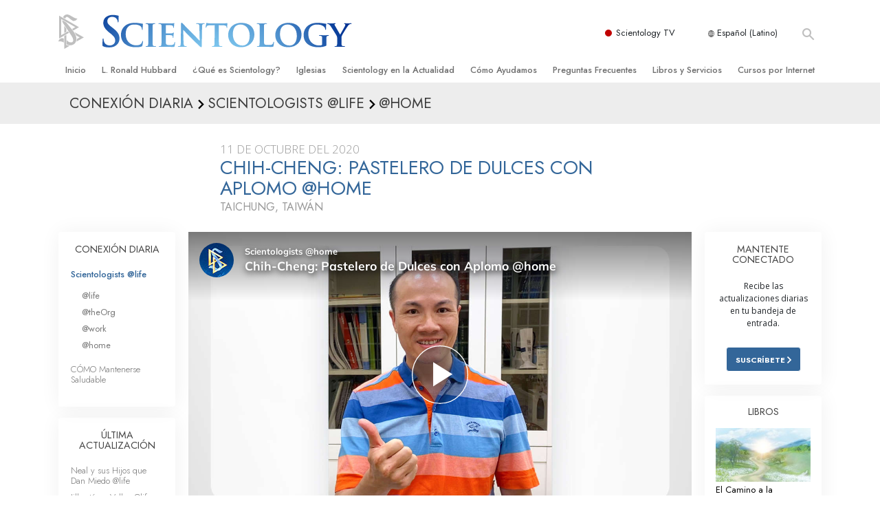

--- FILE ---
content_type: text/html; charset=utf-8
request_url: https://www.scientology.tv/es/series/scientologists-at-home/clips/chih-cheng-pastry-chef-with-aplomb-home-f2edacfb?_=1768784898309
body_size: 41038
content:
<!DOCTYPE html>

<html data-orgid="" lang="es" itemscope itemtype="http://schema.org/WebPage">








<head>
	<meta charset="utf-8">
	<meta http-equiv="X-UA-Compatible" content="IE=edge">
	<meta name="viewport" content="width=device-width, initial-scale=1, shrink-to-fit=no">
    
    <title>Chih-Cheng: Pastelero de Dulces con Aplomo @home</title>
<meta property="local-search-title" content="Chih-Cheng: Pastelero de Dulces con Aplomo @home" />
<link rel="alternate" type="application/rss+xml" title="Chih-Cheng: Pastelero de Dulces con Aplomo @home" href="/es/rss.xml" />

<meta name="facebook-domain-verification" content="80bugmtq9ry185vfk4isvud1e9ptdv" /> 








<meta itemprop="datePublished" content="2020-10-11" />
<meta itemprop="publisher" content="Scientology TV" />
<meta property="article:published_time" content="2020-10-11T12:00:00-0700" />

<meta property="fb:admins" content="633862040" />


<meta property="fb:app_id" content="1622083254554904" />



    
    









<meta name="description" content="Ya sea en el trabajo o en casa, Chih‑Cheng sigue los preceptos de El Camino a la Felicidad." />


<!-- OG Tags for video embeds -->









  <meta property="og:url" content="https://www.scientology.tv/es/series/scientologists-at-home/clips/chih-cheng-pastry-chef-with-aplomb-home-f2edacfb?_=1768784898309">
  <meta property="og:video:type" content="text/html">
  <meta property="og:video:url" content="https://www.scientology.tv/es/series/scientologists-at-home/clips/chih-cheng-pastry-chef-with-aplomb-home-f2edacfb?_=1768784898309&amp;iframe=1">
  <meta property="og:video:secure_url" content="https://www.scientology.tv/es/series/scientologists-at-home/clips/chih-cheng-pastry-chef-with-aplomb-home-f2edacfb?_=1768784898309&amp;iframe=1">
  <meta property="og:video:width" content="800">
  <meta property="og:video:height" content="600">
  <meta name="twitter:player" content="https://www.scientology.tv/es/series/scientologists-at-home/clips/chih-cheng-pastry-chef-with-aplomb-home-f2edacfb?_=1768784898309&amp;iframe=1">
  <meta name="twitter:player:stream:content_type" content="text/html">
  <meta name="twitter:player:width" content="800">
  <meta name="twitter:player:height" content="600">
  <meta property="twitter:card" content="player">




<meta property="og:site_name" content="Scientology Network" />
<meta property="og:title" content="Chih-Cheng: Pastelero de Dulces con Aplomo @home" />
<meta property="og:description" content="Ya sea en el trabajo o en casa, Chih‑Cheng sigue los preceptos de El Camino a la Felicidad." />
<meta property="og:image" content="https://files.scientology.org/imagecache/cropfit@cr=0,0,1920,1080@qa=85/data/shared/web/assets/videos/master_thumbs/scientologists-at-home-chih-cheng-f2edacfb_es.jpg?k=oe2If1FfJ8" />
<meta name="twitter:title" content="Chih-Cheng: Pastelero de Dulces con Aplomo @home">
<meta name="twitter:description" content="Ya sea en el trabajo o en casa, Chih‑Cheng sigue los preceptos de El Camino a la Felicidad." >
<meta name="twitter:image" content="https://files.scientology.org/imagecache/cropfit@cr=0,0,1920,1080@qa=85/data/shared/web/assets/videos/master_thumbs/scientologists-at-home-chih-cheng-f2edacfb_es.jpg?k=oe2If1FfJ8">
<!-- End OG Tags -->



<!-- check if page is translated -->


<link rel="canonical" href="https://www.scientology.tv/es/series/scientologists-at-home/clips/chih-cheng-pastry-chef-with-aplomb-home-f2edacfb" />




<link rel="alternate" hreflang="en" href="https://cw.scientology.tv/series/scientologists-at-home/clips/chih-cheng-pastry-chef-with-aplomb-home-f2edacfb" />



<link rel="alternate" hreflang="en" href="https://www.scientology.tv/series/scientologists-at-home/clips/chih-cheng-pastry-chef-with-aplomb-home-f2edacfb" />



<link rel="alternate" hreflang="da" href="https://www.scientology.tv/da/series/scientologists-at-home/clips/chih-cheng-pastry-chef-with-aplomb-home-f2edacfb" />



<link rel="alternate" hreflang="de" href="https://www.scientology.tv/de/series/scientologists-at-home/clips/chih-cheng-pastry-chef-with-aplomb-home-f2edacfb" />



<link rel="alternate" hreflang="el" href="https://www.scientology.tv/el/series/scientologists-at-home/clips/chih-cheng-pastry-chef-with-aplomb-home-f2edacfb" />



<link rel="alternate" hreflang="es" href="https://www.scientology.tv/es/series/scientologists-at-home/clips/chih-cheng-pastry-chef-with-aplomb-home-f2edacfb" />



<link rel="alternate" hreflang="es-ES" href="https://www.scientology.tv/es-ES/series/scientologists-at-home/clips/chih-cheng-pastry-chef-with-aplomb-home-f2edacfb" />



<link rel="alternate" hreflang="he" href="https://www.scientology.tv/he/series/scientologists-at-home/clips/chih-cheng-pastry-chef-with-aplomb-home-f2edacfb" />



<link rel="alternate" hreflang="hu" href="https://www.scientology.tv/hu/series/scientologists-at-home/clips/chih-cheng-pastry-chef-with-aplomb-home-f2edacfb" />



<link rel="alternate" hreflang="it" href="https://www.scientology.tv/it/series/scientologists-at-home/clips/chih-cheng-pastry-chef-with-aplomb-home-f2edacfb" />



<link rel="alternate" hreflang="ja" href="https://www.scientology.tv/ja/series/scientologists-at-home/clips/chih-cheng-pastry-chef-with-aplomb-home-f2edacfb" />



<link rel="alternate" hreflang="nl" href="https://www.scientology.tv/nl/series/scientologists-at-home/clips/chih-cheng-pastry-chef-with-aplomb-home-f2edacfb" />



<link rel="alternate" hreflang="no" href="https://www.scientology.tv/no/series/scientologists-at-home/clips/chih-cheng-pastry-chef-with-aplomb-home-f2edacfb" />



<link rel="alternate" hreflang="pt" href="https://www.scientology.tv/pt/series/scientologists-at-home/clips/chih-cheng-pastry-chef-with-aplomb-home-f2edacfb" />



<link rel="alternate" hreflang="ru" href="https://www.scientology.tv/ru/series/scientologists-at-home/clips/chih-cheng-pastry-chef-with-aplomb-home-f2edacfb" />



<link rel="alternate" hreflang="sv" href="https://www.scientology.tv/sv/series/scientologists-at-home/clips/chih-cheng-pastry-chef-with-aplomb-home-f2edacfb" />



<link rel="alternate" hreflang="zh" href="https://www.scientology.tv/zh/series/scientologists-at-home/clips/chih-cheng-pastry-chef-with-aplomb-home-f2edacfb" />



<link rel="alternate" hreflang="fr" href="https://www.scientology.tv/fr/series/scientologists-at-home/clips/chih-cheng-pastry-chef-with-aplomb-home-f2edacfb" />






<script type="application/ld+json">
[
  {
    "@context": "http://schema.org",
    "@type": "WebSite",
    "url": "https://www.scientology.tv/",
    "potentialAction": {
      "@type": "SearchAction",
      "target": "https://www.scientology.tv/search?query={search_term_string}",
      "query-input": "required name=search_term_string"
    }
  },
  {
    "@context": "http://schema.org",
    "@type": "Organization",
    "url": "https://www.scientology.tv",
    "logo": "https://www.scientology.tv/images/scientology-network-logo.jpg",
    "name": "Scientology Network",
    "sameAs": [
      "https://www.facebook.com/scientologytv",
      "https://twitter.com/scientologytv",
      "https://www.instagram.com/scientologytv/"
    ]
  },
  {
    "@context":"http://schema.org",
    "@type":"TelevisionChannel",
    "name": "Scientology Network",
    "broadcastChannelId":"320",
    "broadcastServiceTier":"Premium",
    "inBroadcastLineup":{
      "@type":"CableOrSatelliteService",
      "name": "DIRECTV"
    },
    "providesBroadcastService":{
      "@type":"BroadcastService",
      "name": "Scientology TV",
      "broadcastDisplayName": "Scientology Network",
      "broadcastAffiliateOf":{
        "@type":"Organization",
        "name":"Scientology Network"
      }
    }
  }
]
</script>










<script type="application/ld+json">
  {
    "@context": "http://schema.org",
    "@type": "VideoObject",
    "name": "Chih-Cheng: Pastelero de Dulces con Aplomo @home",
    "description": "Ya sea en el trabajo o en casa, Chih‑Cheng sigue los preceptos de El Camino a la Felicidad.",
    "contentUrl": "https://www.scientology.tv/es/video-playback/scientologists-at-home-chih-cheng-f2edacfb_en/master.m3u8",
    "thumbnailUrl": [
      "https://files.scientology.org/imagecache/cropfit@w=1280@qa=80/data/shared/web/assets/videos/master_thumbs/scientologists-at-home-chih-cheng-f2edacfb_es.jpg?k=V1ZS5RYC53"
     ],
    "uploadDate": "2020-10-11T12:00:00-0700",
    "embedUrl": "https://www.scientology.tv/es/series/scientologists-at-home/clips/chih-cheng-pastry-chef-with-aplomb-home-f2edacfb?_=1768784898309?iframe=1"
  }

</script>



<script type="application/ld+json">

{
    "@context": ["http://schema.org", {"@language": "en"}],
    "@id": "/series/scientologists-at-home/clips/chih-cheng-pastry-chef-with-aplomb-home-f2edacfb?_=1768784898309",
    "@type": "TVEpisode",
    "url": "https://www.scientology.tv/es/series/scientologists-at-home/clips/chih-cheng-pastry-chef-with-aplomb-home-f2edacfb?_=1768784898309",
    "name": "Chih-Cheng: Pastelero de Dulces con Aplomo @home",
    
    
      

      
        "episodeNumber": 737,
        "partOfSeason":
        {
            "@type": "TVSeason",
            "seasonNumber": 1
        },
      
    

    
      
        "partOfSeries":
        {
            "@type": "TVSeries",
          
          
            "name": "Scientologists @home",
          
          "@id": "/es/series/scientologists-at-life/",
          "sameAs": "/es/series/scientologists-at-life/"
        },
      
    
    "releasedEvent":
    {
        "@type": "PublicationEvent",
        "startDate": "2020-10-11"
    },
    
    "potentialAction": [
    {
        "@type": "WatchAction",
        "target":
        {
            "@type": "EntryPoint",
            "urlTemplate": "https://www.scientology.tv/es/series/scientologists-at-home/clips/chih-cheng-pastry-chef-with-aplomb-home-f2edacfb?_=1768784898309?utm_source=google-knowledge",
            "inLanguage": "en",
            "actionPlatform": [
                "http://schema.org/DesktopWebPlatform",
                "http://schema.org/MobileWebPlatform",
                "http://schema.org/AndroidPlatform",
                "http://schema.org/IOSPlatform"
            ]
          
        },
        "expectsAcceptanceOf": [
        {
            "@type": "Offer",
            "category": "free",
            "availabilityEnds": "2030-10-11T12:00:00-0700",
            "availabilityStarts": "2020-10-11T12:00:00-0700",
            "name": "High Definition",
            "price": 0.00,
            "eligibleRegion": 
    
    [
        {"@type": "Country","name": "AF"},{"@type": "Country","name": "AL"},{"@type": "Country","name": "DZ"},{"@type": "Country","name": "AS"},{"@type": "Country","name": "AD"},{"@type": "Country","name": "AO"},{"@type": "Country","name": "AI"},{"@type": "Country","name": "AQ"},{"@type": "Country","name": "AG"},{"@type": "Country","name": "AR"},{"@type": "Country","name": "AM"},{"@type": "Country","name": "AW"},{"@type": "Country","name": "AU"},{"@type": "Country","name": "AT"},{"@type": "Country","name": "AZ"},{"@type": "Country","name": "BS"},{"@type": "Country","name": "BH"},{"@type": "Country","name": "BD"},{"@type": "Country","name": "BB"},{"@type": "Country","name": "BY"},{"@type": "Country","name": "BE"},{"@type": "Country","name": "BZ"},{"@type": "Country","name": "BJ"},{"@type": "Country","name": "BM"},{"@type": "Country","name": "BT"},{"@type": "Country","name": "BO"},{"@type": "Country","name": "BQ"},{"@type": "Country","name": "BA"},{"@type": "Country","name": "BW"},{"@type": "Country","name": "BV"},{"@type": "Country","name": "BR"},{"@type": "Country","name": "IO"},{"@type": "Country","name": "BN"},{"@type": "Country","name": "BG"},{"@type": "Country","name": "BF"},{"@type": "Country","name": "BI"},{"@type": "Country","name": "CV"},{"@type": "Country","name": "KH"},{"@type": "Country","name": "CM"},{"@type": "Country","name": "CA"},{"@type": "Country","name": "KY"},{"@type": "Country","name": "CF"},{"@type": "Country","name": "TD"},{"@type": "Country","name": "CL"},{"@type": "Country","name": "CN"},{"@type": "Country","name": "CX"},{"@type": "Country","name": "CC"},{"@type": "Country","name": "CO"},{"@type": "Country","name": "KM"},{"@type": "Country","name": "CD"},{"@type": "Country","name": "CG"},{"@type": "Country","name": "CK"},{"@type": "Country","name": "CR"},{"@type": "Country","name": "HR"},{"@type": "Country","name": "CU"},{"@type": "Country","name": "CW"},{"@type": "Country","name": "CY"},{"@type": "Country","name": "CZ"},{"@type": "Country","name": "CI"},{"@type": "Country","name": "DK"},{"@type": "Country","name": "DJ"},{"@type": "Country","name": "DM"},{"@type": "Country","name": "DO"},{"@type": "Country","name": "EC"},{"@type": "Country","name": "EG"},{"@type": "Country","name": "SV"},{"@type": "Country","name": "GQ"},{"@type": "Country","name": "ER"},{"@type": "Country","name": "EE"},{"@type": "Country","name": "SZ"},{"@type": "Country","name": "ET"},{"@type": "Country","name": "FK"},{"@type": "Country","name": "FO"},{"@type": "Country","name": "FJ"},{"@type": "Country","name": "FI"},{"@type": "Country","name": "FR"},{"@type": "Country","name": "GF"},{"@type": "Country","name": "PF"},{"@type": "Country","name": "TF"},{"@type": "Country","name": "GA"},{"@type": "Country","name": "GM"},{"@type": "Country","name": "GE"},{"@type": "Country","name": "DE"},{"@type": "Country","name": "GH"},{"@type": "Country","name": "GI"},{"@type": "Country","name": "GR"},{"@type": "Country","name": "GL"},{"@type": "Country","name": "GD"},{"@type": "Country","name": "GP"},{"@type": "Country","name": "GU"},{"@type": "Country","name": "GT"},{"@type": "Country","name": "GG"},{"@type": "Country","name": "GN"},{"@type": "Country","name": "GW"},{"@type": "Country","name": "GY"},{"@type": "Country","name": "HT"},{"@type": "Country","name": "HM"},{"@type": "Country","name": "VA"},{"@type": "Country","name": "HN"},{"@type": "Country","name": "HK"},{"@type": "Country","name": "HU"},{"@type": "Country","name": "IS"},{"@type": "Country","name": "IN"},{"@type": "Country","name": "ID"},{"@type": "Country","name": "IR"},{"@type": "Country","name": "IQ"},{"@type": "Country","name": "IE"},{"@type": "Country","name": "IM"},{"@type": "Country","name": "IL"},{"@type": "Country","name": "IT"},{"@type": "Country","name": "JM"},{"@type": "Country","name": "JP"},{"@type": "Country","name": "JE"},{"@type": "Country","name": "JO"},{"@type": "Country","name": "KZ"},{"@type": "Country","name": "KE"},{"@type": "Country","name": "KI"},{"@type": "Country","name": "KP"},{"@type": "Country","name": "KR"},{"@type": "Country","name": "KW"},{"@type": "Country","name": "KG"},{"@type": "Country","name": "LA"},{"@type": "Country","name": "LV"},{"@type": "Country","name": "LB"},{"@type": "Country","name": "LS"},{"@type": "Country","name": "LR"},{"@type": "Country","name": "LY"},{"@type": "Country","name": "LI"},{"@type": "Country","name": "LT"},{"@type": "Country","name": "LU"},{"@type": "Country","name": "MO"},{"@type": "Country","name": "MK"},{"@type": "Country","name": "MG"},{"@type": "Country","name": "MW"},{"@type": "Country","name": "MY"},{"@type": "Country","name": "MV"},{"@type": "Country","name": "ML"},{"@type": "Country","name": "MT"},{"@type": "Country","name": "MH"},{"@type": "Country","name": "MQ"},{"@type": "Country","name": "MR"},{"@type": "Country","name": "MU"},{"@type": "Country","name": "YT"},{"@type": "Country","name": "MX"},{"@type": "Country","name": "FM"},{"@type": "Country","name": "MD"},{"@type": "Country","name": "MC"},{"@type": "Country","name": "MN"},{"@type": "Country","name": "ME"},{"@type": "Country","name": "MS"},{"@type": "Country","name": "MA"},{"@type": "Country","name": "MZ"},{"@type": "Country","name": "MM"},{"@type": "Country","name": "NA"},{"@type": "Country","name": "NR"},{"@type": "Country","name": "NP"},{"@type": "Country","name": "NL"},{"@type": "Country","name": "NC"},{"@type": "Country","name": "NZ"},{"@type": "Country","name": "NI"},{"@type": "Country","name": "NE"},{"@type": "Country","name": "NG"},{"@type": "Country","name": "NU"},{"@type": "Country","name": "NF"},{"@type": "Country","name": "MP"},{"@type": "Country","name": "NO"},{"@type": "Country","name": "OM"},{"@type": "Country","name": "PK"},{"@type": "Country","name": "PW"},{"@type": "Country","name": "PS"},{"@type": "Country","name": "PA"},{"@type": "Country","name": "PG"},{"@type": "Country","name": "PY"},{"@type": "Country","name": "PE"},{"@type": "Country","name": "PH"},{"@type": "Country","name": "PN"},{"@type": "Country","name": "PL"},{"@type": "Country","name": "PT"},{"@type": "Country","name": "PR"},{"@type": "Country","name": "QA"},{"@type": "Country","name": "RO"},{"@type": "Country","name": "RU"},{"@type": "Country","name": "RW"},{"@type": "Country","name": "RE"},{"@type": "Country","name": "BL"},{"@type": "Country","name": "SH"},{"@type": "Country","name": "KN"},{"@type": "Country","name": "LC"},{"@type": "Country","name": "MF"},{"@type": "Country","name": "PM"},{"@type": "Country","name": "VC"},{"@type": "Country","name": "WS"},{"@type": "Country","name": "SM"},{"@type": "Country","name": "ST"},{"@type": "Country","name": "SA"},{"@type": "Country","name": "SN"},{"@type": "Country","name": "RS"},{"@type": "Country","name": "SC"},{"@type": "Country","name": "SL"},{"@type": "Country","name": "SG"},{"@type": "Country","name": "SX"},{"@type": "Country","name": "SK"},{"@type": "Country","name": "SI"},{"@type": "Country","name": "SB"},{"@type": "Country","name": "SO"},{"@type": "Country","name": "ZA"},{"@type": "Country","name": "GS"},{"@type": "Country","name": "SS"},{"@type": "Country","name": "ES"},{"@type": "Country","name": "LK"},{"@type": "Country","name": "SD"},{"@type": "Country","name": "SR"},{"@type": "Country","name": "SJ"},{"@type": "Country","name": "SE"},{"@type": "Country","name": "CH"},{"@type": "Country","name": "SY"},{"@type": "Country","name": "TW"},{"@type": "Country","name": "TJ"},{"@type": "Country","name": "TZ"},{"@type": "Country","name": "TH"},{"@type": "Country","name": "TL"},{"@type": "Country","name": "TG"},{"@type": "Country","name": "TK"},{"@type": "Country","name": "TO"},{"@type": "Country","name": "TT"},{"@type": "Country","name": "TN"},{"@type": "Country","name": "TR"},{"@type": "Country","name": "TM"},{"@type": "Country","name": "TC"},{"@type": "Country","name": "TV"},{"@type": "Country","name": "UG"},{"@type": "Country","name": "UA"},{"@type": "Country","name": "AE"},{"@type": "Country","name": "GB"},{"@type": "Country","name": "UM"},{"@type": "Country","name": "US"},{"@type": "Country","name": "UY"},{"@type": "Country","name": "UZ"},{"@type": "Country","name": "VU"},{"@type": "Country","name": "VE"},{"@type": "Country","name": "VN"},{"@type": "Country","name": "VG"},{"@type": "Country","name": "VI"},{"@type": "Country","name": "WF"},{"@type": "Country","name": "EH"},{"@type": "Country","name": "YE"},{"@type": "Country","name": "ZM"},{"@type": "Country","name": "ZW"}
    ]
,
            "priceCurrency": "USD"
        }]
    },
    {
        "@type":"ViewAction",
        "target":[
            {
              "@type":"EntryPoint",
              "urlTemplate": "https://www.scientology.tv/es/series/scientologists-at-home/clips/chih-cheng-pastry-chef-with-aplomb-home-f2edacfb?_=1768784898309?utm_source=google-knowledge",
              "inLanguage": "en",
              "actionPlatform":[
                     "http://schema.org/DesktopWebPlatform",
                     "http://schema.org/IOSPlatform",
                     "http://schema.org/AndroidPlatform"
                ]
            }
        ],
        "expectsAcceptanceOf": [
          {
              "@type": "Offer",
              "availabilityEnds": "2030-10-11T12:00:00-0700",
              "availabilityStarts": "2020-10-11T12:00:00-0700",
              "eligibleRegion": 
    
    [
        {"@type": "Country","name": "AF"},{"@type": "Country","name": "AL"},{"@type": "Country","name": "DZ"},{"@type": "Country","name": "AS"},{"@type": "Country","name": "AD"},{"@type": "Country","name": "AO"},{"@type": "Country","name": "AI"},{"@type": "Country","name": "AQ"},{"@type": "Country","name": "AG"},{"@type": "Country","name": "AR"},{"@type": "Country","name": "AM"},{"@type": "Country","name": "AW"},{"@type": "Country","name": "AU"},{"@type": "Country","name": "AT"},{"@type": "Country","name": "AZ"},{"@type": "Country","name": "BS"},{"@type": "Country","name": "BH"},{"@type": "Country","name": "BD"},{"@type": "Country","name": "BB"},{"@type": "Country","name": "BY"},{"@type": "Country","name": "BE"},{"@type": "Country","name": "BZ"},{"@type": "Country","name": "BJ"},{"@type": "Country","name": "BM"},{"@type": "Country","name": "BT"},{"@type": "Country","name": "BO"},{"@type": "Country","name": "BQ"},{"@type": "Country","name": "BA"},{"@type": "Country","name": "BW"},{"@type": "Country","name": "BV"},{"@type": "Country","name": "BR"},{"@type": "Country","name": "IO"},{"@type": "Country","name": "BN"},{"@type": "Country","name": "BG"},{"@type": "Country","name": "BF"},{"@type": "Country","name": "BI"},{"@type": "Country","name": "CV"},{"@type": "Country","name": "KH"},{"@type": "Country","name": "CM"},{"@type": "Country","name": "CA"},{"@type": "Country","name": "KY"},{"@type": "Country","name": "CF"},{"@type": "Country","name": "TD"},{"@type": "Country","name": "CL"},{"@type": "Country","name": "CN"},{"@type": "Country","name": "CX"},{"@type": "Country","name": "CC"},{"@type": "Country","name": "CO"},{"@type": "Country","name": "KM"},{"@type": "Country","name": "CD"},{"@type": "Country","name": "CG"},{"@type": "Country","name": "CK"},{"@type": "Country","name": "CR"},{"@type": "Country","name": "HR"},{"@type": "Country","name": "CU"},{"@type": "Country","name": "CW"},{"@type": "Country","name": "CY"},{"@type": "Country","name": "CZ"},{"@type": "Country","name": "CI"},{"@type": "Country","name": "DK"},{"@type": "Country","name": "DJ"},{"@type": "Country","name": "DM"},{"@type": "Country","name": "DO"},{"@type": "Country","name": "EC"},{"@type": "Country","name": "EG"},{"@type": "Country","name": "SV"},{"@type": "Country","name": "GQ"},{"@type": "Country","name": "ER"},{"@type": "Country","name": "EE"},{"@type": "Country","name": "SZ"},{"@type": "Country","name": "ET"},{"@type": "Country","name": "FK"},{"@type": "Country","name": "FO"},{"@type": "Country","name": "FJ"},{"@type": "Country","name": "FI"},{"@type": "Country","name": "FR"},{"@type": "Country","name": "GF"},{"@type": "Country","name": "PF"},{"@type": "Country","name": "TF"},{"@type": "Country","name": "GA"},{"@type": "Country","name": "GM"},{"@type": "Country","name": "GE"},{"@type": "Country","name": "DE"},{"@type": "Country","name": "GH"},{"@type": "Country","name": "GI"},{"@type": "Country","name": "GR"},{"@type": "Country","name": "GL"},{"@type": "Country","name": "GD"},{"@type": "Country","name": "GP"},{"@type": "Country","name": "GU"},{"@type": "Country","name": "GT"},{"@type": "Country","name": "GG"},{"@type": "Country","name": "GN"},{"@type": "Country","name": "GW"},{"@type": "Country","name": "GY"},{"@type": "Country","name": "HT"},{"@type": "Country","name": "HM"},{"@type": "Country","name": "VA"},{"@type": "Country","name": "HN"},{"@type": "Country","name": "HK"},{"@type": "Country","name": "HU"},{"@type": "Country","name": "IS"},{"@type": "Country","name": "IN"},{"@type": "Country","name": "ID"},{"@type": "Country","name": "IR"},{"@type": "Country","name": "IQ"},{"@type": "Country","name": "IE"},{"@type": "Country","name": "IM"},{"@type": "Country","name": "IL"},{"@type": "Country","name": "IT"},{"@type": "Country","name": "JM"},{"@type": "Country","name": "JP"},{"@type": "Country","name": "JE"},{"@type": "Country","name": "JO"},{"@type": "Country","name": "KZ"},{"@type": "Country","name": "KE"},{"@type": "Country","name": "KI"},{"@type": "Country","name": "KP"},{"@type": "Country","name": "KR"},{"@type": "Country","name": "KW"},{"@type": "Country","name": "KG"},{"@type": "Country","name": "LA"},{"@type": "Country","name": "LV"},{"@type": "Country","name": "LB"},{"@type": "Country","name": "LS"},{"@type": "Country","name": "LR"},{"@type": "Country","name": "LY"},{"@type": "Country","name": "LI"},{"@type": "Country","name": "LT"},{"@type": "Country","name": "LU"},{"@type": "Country","name": "MO"},{"@type": "Country","name": "MK"},{"@type": "Country","name": "MG"},{"@type": "Country","name": "MW"},{"@type": "Country","name": "MY"},{"@type": "Country","name": "MV"},{"@type": "Country","name": "ML"},{"@type": "Country","name": "MT"},{"@type": "Country","name": "MH"},{"@type": "Country","name": "MQ"},{"@type": "Country","name": "MR"},{"@type": "Country","name": "MU"},{"@type": "Country","name": "YT"},{"@type": "Country","name": "MX"},{"@type": "Country","name": "FM"},{"@type": "Country","name": "MD"},{"@type": "Country","name": "MC"},{"@type": "Country","name": "MN"},{"@type": "Country","name": "ME"},{"@type": "Country","name": "MS"},{"@type": "Country","name": "MA"},{"@type": "Country","name": "MZ"},{"@type": "Country","name": "MM"},{"@type": "Country","name": "NA"},{"@type": "Country","name": "NR"},{"@type": "Country","name": "NP"},{"@type": "Country","name": "NL"},{"@type": "Country","name": "NC"},{"@type": "Country","name": "NZ"},{"@type": "Country","name": "NI"},{"@type": "Country","name": "NE"},{"@type": "Country","name": "NG"},{"@type": "Country","name": "NU"},{"@type": "Country","name": "NF"},{"@type": "Country","name": "MP"},{"@type": "Country","name": "NO"},{"@type": "Country","name": "OM"},{"@type": "Country","name": "PK"},{"@type": "Country","name": "PW"},{"@type": "Country","name": "PS"},{"@type": "Country","name": "PA"},{"@type": "Country","name": "PG"},{"@type": "Country","name": "PY"},{"@type": "Country","name": "PE"},{"@type": "Country","name": "PH"},{"@type": "Country","name": "PN"},{"@type": "Country","name": "PL"},{"@type": "Country","name": "PT"},{"@type": "Country","name": "PR"},{"@type": "Country","name": "QA"},{"@type": "Country","name": "RO"},{"@type": "Country","name": "RU"},{"@type": "Country","name": "RW"},{"@type": "Country","name": "RE"},{"@type": "Country","name": "BL"},{"@type": "Country","name": "SH"},{"@type": "Country","name": "KN"},{"@type": "Country","name": "LC"},{"@type": "Country","name": "MF"},{"@type": "Country","name": "PM"},{"@type": "Country","name": "VC"},{"@type": "Country","name": "WS"},{"@type": "Country","name": "SM"},{"@type": "Country","name": "ST"},{"@type": "Country","name": "SA"},{"@type": "Country","name": "SN"},{"@type": "Country","name": "RS"},{"@type": "Country","name": "SC"},{"@type": "Country","name": "SL"},{"@type": "Country","name": "SG"},{"@type": "Country","name": "SX"},{"@type": "Country","name": "SK"},{"@type": "Country","name": "SI"},{"@type": "Country","name": "SB"},{"@type": "Country","name": "SO"},{"@type": "Country","name": "ZA"},{"@type": "Country","name": "GS"},{"@type": "Country","name": "SS"},{"@type": "Country","name": "ES"},{"@type": "Country","name": "LK"},{"@type": "Country","name": "SD"},{"@type": "Country","name": "SR"},{"@type": "Country","name": "SJ"},{"@type": "Country","name": "SE"},{"@type": "Country","name": "CH"},{"@type": "Country","name": "SY"},{"@type": "Country","name": "TW"},{"@type": "Country","name": "TJ"},{"@type": "Country","name": "TZ"},{"@type": "Country","name": "TH"},{"@type": "Country","name": "TL"},{"@type": "Country","name": "TG"},{"@type": "Country","name": "TK"},{"@type": "Country","name": "TO"},{"@type": "Country","name": "TT"},{"@type": "Country","name": "TN"},{"@type": "Country","name": "TR"},{"@type": "Country","name": "TM"},{"@type": "Country","name": "TC"},{"@type": "Country","name": "TV"},{"@type": "Country","name": "UG"},{"@type": "Country","name": "UA"},{"@type": "Country","name": "AE"},{"@type": "Country","name": "GB"},{"@type": "Country","name": "UM"},{"@type": "Country","name": "US"},{"@type": "Country","name": "UY"},{"@type": "Country","name": "UZ"},{"@type": "Country","name": "VU"},{"@type": "Country","name": "VE"},{"@type": "Country","name": "VN"},{"@type": "Country","name": "VG"},{"@type": "Country","name": "VI"},{"@type": "Country","name": "WF"},{"@type": "Country","name": "EH"},{"@type": "Country","name": "YE"},{"@type": "Country","name": "ZM"},{"@type": "Country","name": "ZW"}
    ]
,
              "name": "High Definition",
              "category": "free",
              "price": 0.00,
              "priceCurrency": "USD"
          }
      ]
    }
    ],
    
  
    
    "image": [
        "https://files.scientology.org/imagecache/cropfit@w=1280@qa=80/data/shared/web/assets/videos/master_thumbs/scientologists-at-home-chih-cheng-f2edacfb_es.jpg?k=V1ZS5RYC53"
    ],
    
    "description": "Ya sea en el trabajo o en casa, Chih‑Cheng sigue los preceptos de El Camino a la Felicidad."
}
</script>



<script type="application/ld+json">
{
  "@context": "http://schema.org",
  "@type": "BreadcrumbList",
  "itemListElement": [{
    "@type": "ListItem",
    "position": 1,
    "item": {
      "@id": "https://www.scientology.tv/",
      "name": "Scientology Network"
    }
  }

  

  
    
    
    
    ,{
      "@type": "ListItem",
      "position": 2,
      "item": {
        "@id": "/es/series/scientologists-at-life/",
        "name": "Scientologists @life"
      }
      
    }
    
    ,{
      "@type": "ListItem",
      "position": 3,
      "item": {
        "@id": "/series/scientologists-at-home/clips/chih-cheng-pastry-chef-with-aplomb-home-f2edacfb?_=1768784898309",
        "name": "Chih-Cheng: Pastelero de Dulces con Aplomo @home"
      }
      
    }
  
 ]
}
</script>
<!-- https://developers.google.com/actions/media/tv-movies-specification -->






    

    <!-- https://browser-update.org/ -->

<!-- <script> 
MAKE IT ASYNCH !!!!
var $buoop = {vs:{i:10,f:-4,o:-4,s:8,c:-4},api:4}; 
function $buo_f(){ 
 var e = document.createElement("script"); 
 e.src = "//browser-update.org/update.min.js"; 
 document.body.appendChild(e);
};
try {document.addEventListener("DOMContentLoaded", $buo_f,false)}
catch(e){window.attachEvent("onload", $buo_f)}
</script> -->
    
    <script>
WebFontConfig = {
    google: {
        families: [
            'Mulish:200,700',
            
            
            
            
            
            'Barlow Condensed:500',
            'Montserrat:300,400,500,600,700,300i,400i,500i,600i,700i&display=swap',
        ]
    },
    custom: {
        // families: ['icomoon',' mulish','oswald'],
        urls: [
            '/css/fonts.css',
            
        ]
    }
};


(function(d) {
    var wf = d.createElement('script'),
        s = d.scripts[0];
    wf.src = 'https://ajax.googleapis.com/ajax/libs/webfont/1.6.26/webfont.js';
    wf.async = true;
    s.parentNode.insertBefore(wf, s);
})(document);
</script>

<link href="https://fonts.googleapis.com/css2?family=Open+Sans:ital,wdth,wght@0,75..100,300..800;1,75..100,300..800&display=swap" rel="stylesheet">


    <link rel="shortcut icon" type="image/x-icon" href="/favicon.ico" />
    <link rel="apple-touch-icon" sizes="180x180" href="/favicons/apple-touch-icon.png">
    <link rel="icon" type="image/png" href="/favicons/favicon-32x32.png" sizes="32x32">
    <link rel="icon" type="image/png" href="/favicons/favicon-16x16.png" sizes="16x16">
    <link rel="manifest" href="/manifest.json">
    <link rel="mask-icon" href="/favicons/safari-pinned-tab.svg" color="#5bbad5">
    <meta name="theme-color" content="#29476b">
    <meta name="apple-itunes-app" content="app-id=1260133757, app-argument=https://www.scientology.tv/es/series/scientologists-at-home/clips/chih-cheng-pastry-chef-with-aplomb-home-f2edacfb?_=1768784898309">

    <!-- preload -->
    
        
        
        <link rel="preload" as="image" href="https://files.scientology.org/imagecache/cropfit@w=1280@qa=60/data/shared/web/assets/videos/master_thumbs/scientologists-at-home-chih-cheng-f2edacfb_es.jpg?k=iR1_JMKWpF" />
    


    <!-- Start SmartBanner configuration -->
    <meta name="smartbanner:title" content="Scientology TV">
    <meta name="smartbanner:author" content=" ">
    <meta name="smartbanner:price" content="Gratis">
    <meta name="smartbanner:price-suffix-apple" content=" En la App Store">
    <meta name="smartbanner:price-suffix-google" content=" En Google Play">
    <meta name="smartbanner:button" content="VER">
    <meta name="smartbanner:icon-apple" content="/android-chrome-192x192.png">
    <meta name="smartbanner:icon-google" content="/android-chrome-192x192.png">
    <meta name="smartbanner:button-url-apple" content="https://itunes.apple.com/us/app/scientology-network/id1260133757">
    <meta name="smartbanner:button-url-google" content="https://play.google.com/store/apps/details?id=org.scientology.android.tv.mobile.app">
    <meta name="smartbanner:enabled-platforms" content="android,ios">

    <!-- 1 week -->
    <meta name="smartbanner:hide-ttl" content="604800000">
    <!-- End SmartBanner configuration -->

    
    <link rel="stylesheet" href="/es/scss2/_combined.css?_=1207f">
    <style>
        a.primary-nav-item--link {
            color: #fff;
        }
    </style>
    

    
        


<script src="https://tr.standardadmin.org/tr2.js" async></script>
<script>
  var _tr = window._tr || [];
</script>


<script>
  window.dataLayer = window.dataLayer || [];
  function gtag(){dataLayer.push(arguments);}
</script>



<!-- Global site tag (gtag.js) - Google Analytics -->
<script async src="https://www.googletagmanager.com/gtag/js?id=G-Q1G4LDB92D"></script>
<script>
  window.dataLayer = window.dataLayer || [];
  function gtag(){dataLayer.push(arguments);}

  gtag('consent', 'default', {
    'ad_storage': 'denied',
    'analytics_storage': 'denied',
    'functionality_storage': 'denied',
    'personalization_storage': 'denied',
    'wait_for_update': 500 // Wait until baner loads
  });

  window.gtagConsentV2 = true;

  gtag('js', new Date());

  //  GA4
  gtag('config', 'G-Q1G4LDB92D', {
    send_page_view: false
  });
  
  

  
  
   gtag('config', 'AW-650965982', {
    send_page_view: false
  });
  
   gtag('config', 'DC-5756302', {
      send_page_view: false
    });
   

    
    gtag('config', 'AW-16790022312', {
      send_page_view: false
    });

    
    gtag('config', 'AW-17099367989', {
      send_page_view: false
    });

</script>





<!-- Facebook Pixel Code -->
<script type="text/plain" data-cookiecategory="targeting">
!function(f,b,e,v,n,t,s)
{if(f.fbq)return;n=f.fbq=function(){n.callMethod?
n.callMethod.apply(n,arguments):n.queue.push(arguments)};
if(!f._fbq)f._fbq=n;n.push=n;n.loaded=!0;n.version='2.0';
n.queue=[];t=b.createElement(e);t.async=!0;
t.src=v;s=b.getElementsByTagName(e)[0];
s.parentNode.insertBefore(t,s)}(window,document,'script',
'https://connect.facebook.net/en_US/fbevents.js');
 
 fbq('init', '461553189900518');

 
 


fbq('init', '1429952205229041');



fbq('track', 'PageView');



</script>

<noscript><img height="1" width="1" style="display:none"
src=https://www.facebook.com/tr?id=461553189900518&ev=PageView&noscript=1
/></noscript>


<script async src="https://js.adsrvr.org/up_loader.3.0.0.js" type="text/plain" data-cookiecategory="targeting"></script>
<script type="text/plain" data-cookiecategory="targeting">
window.ttdConversionEventsLayer = window.ttdConversionEventsLayer || [];
function ttdConversionEvents() {
window.ttdConversionEventsLayer.push(arguments);
}

ttdConversionEvents("init", {
advertiserId: "4shptpn",
pixelIds: ["b2mga5g"]
});

ttdConversionEvents("event", {});
</script>
 

<script type="text/plain" data-cookiecategory="targeting">
    !function(e,t,n,s,u,a){e.twq||(s=e.twq=function(){s.exe?s.exe.apply(s,arguments):s.queue.push(arguments);
},s.version='1.1',s.queue=[],u=t.createElement(n),u.async=!0,u.src='//static.ads-twitter.com/uwt.js',
a=t.getElementsByTagName(n)[0],a.parentNode.insertBefore(u,a))}(window,document,'script');
    twq('init','o196x');
    twq('track','PageView');

    
    
</script>


<!-- End Facebook Pixel Code -->
<script type="text/plain" data-cookiecategory="performance">
    var owa_baseUrl = 'http://beacon.9165619.com/';
    var owa_cmds = owa_cmds || [];
    owa_cmds.push(['setSiteId', 'ba139b50221c9f932489737e762a4f59']);
    owa_cmds.push(['trackPageView']);
    owa_cmds.push(['trackClicks']);

    (function() {
        var _owa = document.createElement('script'); _owa.type = 'text/javascript'; _owa.async = true;
        owa_baseUrl = ('https:' == document.location.protocol ? window.owa_baseSecUrl || owa_baseUrl.replace(/http:/, 'https:') : owa_baseUrl );
        _owa.src = owa_baseUrl + 'tracker-min.js';
        var _owa_s = document.getElementsByTagName('script')[0]; _owa_s.parentNode.insertBefore(_owa, _owa_s);
    }());
</script>

<!-- Matomo -->
<script type="text/plain" data-cookiecategory="performance">
  var _paq = window._paq = window._paq || [];
  /* tracker methods like "setCustomDimension" should be called before "trackPageView" */
  _paq.push(['trackPageView']);
  _paq.push(['enableLinkTracking']);
  (function() {
    var u="https://panalytics.standardadmin.org/";
    _paq.push(['setTrackerUrl', u+'matomo.php']);
    _paq.push(['setSiteId', 'KENQAXLXNZLVZYG']); // tv 2.0
    var d=document, g=d.createElement('script'), s=d.getElementsByTagName('script')[0];
    g.async=true; g.src=u+'matomo.js'; s.parentNode.insertBefore(g,s);
  })();
</script>
<!-- End Matomo Code -->

<!-- Google Tag Manager -->
<script type="text/plain" data-cookiecategory="performance">(function(w,d,s,l,i){w[l]=w[l]||[];w[l].push({'gtm.start':
new Date().getTime(),event:'gtm.js'});var f=d.getElementsByTagName(s)[0],
j=d.createElement(s),dl=l!='dataLayer'?'&l='+l:'';j.async=true;j.src=
'https://www.googletagmanager.com/gtm.js?id='+i+dl;f.parentNode.insertBefore(j,f);
})(window,document,'script','dataLayer','GTM-5HC5ZF4');</script>
<!-- End Google Tag Manager -->


<!-- Snap Pixel Code -->
<script type="text/plain" data-cookiecategory="targeting">
  (function(e,t,n){if(e.snaptr)return;var a=e.snaptr=function()
  {a.handleRequest?a.handleRequest.apply(a,arguments):a.queue.push(arguments)};
  a.queue=[];var s='script';r=t.createElement(s);r.async=!0;
  r.src=n;var u=t.getElementsByTagName(s)[0];
  u.parentNode.insertBefore(r,u);})(window,document,
  'https://sc-static.net/scevent.min.js');
  
  snaptr('init', '527a4835-5271-4527-8e55-d5240ce0a5a6', {});
  
  snaptr('track', 'PAGE_VIEW');
  
  </script>
  <!-- End Snap Pixel Code -->





<script type="text/javascript">
    (function(c,l,a,r,i,t,y){
        c[a]=c[a]||function(){(c[a].q=c[a].q||[]).push(arguments)};
        t=l.createElement(r);t.async=1;t.src="https://www.clarity.ms/tag/"+i;
        y=l.getElementsByTagName(r)[0];y.parentNode.insertBefore(t,y);
    })(window, document, "clarity", "script", "tehn9eqcoo");
</script>

<script type="text/plain" data-cookiecategory="performance">
  window.clarity("consent", true);
  window.clarity("set", "variant", "Site 2.0");
</script>
        <!-- <script async src="/_combined/sentry.js?_=1207f"></script> -->
    

    <script>
        
        var globalLang = "es";
    </script>
   
    <script async src="/es/_combined/sentry.js?_=1207f"></script>
</head>






    
    
    




<body class=" tenant path-series path-series-scientologists-at-home path-series-scientologists-at-home-clips path-series-scientologists-at-home-clips-chih-cheng-pastry-chef-with-aplomb-home-f2edacfb type-episode playback-page  category-scientologists-at-home">
<!-- Google Tag Manager (noscript) -->
<noscript><iframe src="https://www.googletagmanager.com/ns.html?id=GTM-5HC5ZF4"
height="0" width="0" style="display:none;visibility:hidden"></iframe></noscript>
<!-- End Google Tag Manager (noscript) -->

<composebar></composebar>



















<div class="page-overlay"></div>
<div class="search">
	<div class="container">
		<button id="btn-search-close" class="btn btn--search-close" aria-label="Close search form">
			<img src="/images/close-button.svg" alt="">
		</button>
	</div>
	<form class="search__form" action="/es/search/">
		<input class="search__input" name="query" aria-label="Search" type="search" placeholder="" autocomplete="off" autocorrect="off" autocapitalize="off" spellcheck="false" />
		<span class="search__info">Pulsa enter para buscar o ESC para cerrar</span>
	</form>
</div>
<!-- /search -->
<!-- Embed Modal -->
<div class="modal fade embed-modal" id="embed-modal" tabindex="-1" role="dialog" aria-labelledby="embed-modal" aria-hidden="true">
    <div class="modal-dialog modal-dialog-centered" role="document">
      <div class="modal-content login-modal-content">
        <div class="login-modal-header">
          <h3 class="modal-title relative">
              <span class="icon-embed"></span>
              Fijar este video
          </h3>
          <button type="button" class="close login--close-button" data-dismiss="modal" aria-label="Cerrar">
            <span aria-hidden="true">&times;</span>
          </button>
        </div>
        <div>

        
        
        
         

        <div class="embed-modal-example">
        </div>

        <textarea class="embed-code" id="embed_code" readonly="readonly"><div style="width: 100%;padding:56.25% 0 0 0;position:relative;"><iframe src="https://www.scientology.tv/es/series/scientologists-at-home/clips/chih-cheng-pastry-chef-with-aplomb-home-f2edacfb?_=1768784898309&amp;iframe=1" style="position:absolute;top:0;left:0;width:100%;height:100%;" frameborder="0" allow="autoplay; fullscreen" allowfullscreen=""></iframe></div></textarea>

          <div class="row mt-2">
              <div class="col-sm-6 mt-sm-0 d-flex align-items-center">
                <label class="embed-start-at__label" for="embed--start-at__checkbox">
                    <input id="embed--start-at__checkbox" type="checkbox" name="embed-start-at__checkbox">
                     Comienza en
                 </label>
                 <input class="embed--start-at" autocomplete="off" placeholder="" autocapitalize="none" autocorrect="off" aria-describedby="" tabindex="-1" value="0:00" disabled>
              </div>
          </div>

          <div class="d-flex justify-content-center">
              <div class="mb-4">
                <button class="btn embed--copy-btn btn-lg btn-block featured-button" data-clipboard-action="copy" data-clipboard-target="#embed_code" data-toggle="tooltip" data-placement="top" title="Copiado">
                    COPIAR EL CÓDIGO
                </button>
              </div>
          </div>
        </div>
      </div>
    </div>
  </div>


  
    
    
    
    
  
<!-- Modal -->
<div class="modal fade login-modal" id="login-modal" tabindex="-1" role="dialog" aria-labelledby="login-modal" aria-hidden="true">
  <div class="modal-dialog" role="document">
    <div class="modal-content login-modal-content">
      <div class="login-modal-header">
        <img class="lazyload login-modal-header-logo" data-src="/images/scientology-network-logo-full.svg" alt="">
        <button type="button" class="close login--close-button" data-dismiss="modal" aria-label="Close">
          <span aria-hidden="true">&times;</span>
        </button>
      </div>
      <div class="container-fluid">
        
        <div class="login-form">
          <p class="login-modal-para">
            Inicia sesión con
          </p>
          <div class="d-flex justify-content-center">
            <button type="button" class="btn btn-primary btn-lg btn-block btn-social-signin btn-google-sign-in">
              <img class="lazyload" data-src="/images/google_logo.svg"> GOOGLE
            </button>
            <button type="button" class="btn btn-primary btn-lg btn-block btn-social-signin btn-facebook-sign-in ml-3">
              <img class="lazyload" data-src="/images/facebook_logo.svg" alt="Facebook"> FACEBOOK
            </button>
          </div>
        </div>

        <p class="login-modal-para mt-5">
          O inicia sesión con tu correo electrónico
        </p>
        
         <div class="login-alert login-alert__login">
          <span class="login-error user-not-found">
            No se encontró usuario con el correo electrónico proporcionado.
          </span>

          <span class="login-error invalid-email">
            La dirección de correo electrónico no es correcta.
          </span>

          <span class="login-error wrong-password">
            Por favor, verifica tu entrada e inténtalo de nuevo.
          </span>
         </div>
        <form action="" class="login-form sign-in-form--wrapper">
          <div class="row">
              <input class="col-12 login-form--input mt-2" type="email" name="email" placeholder="Correo electrónico" required autocomplete="email">
              <input class="col-12 login-form--input" type="password" name="password" placeholder="Contraseña" required autocomplete="current-password">
              <div class="d-flex justify-content-center w-100 mt-2 mb-2">
                <button type="submit" class="btn btn-block btn-lg featured-button justify-content-center">REGÍSTRATE</button>
              </div>
            </div>
        </form>

        <p class="login-form--forgot-text mt-0">
          ¿Olvidó el nombre del usuario o la contraseña?
        </p>

        <button type="button" class="col-sm-12 mt-4 btn btn-lg btn-block btn-email-sign-up">Crea una Cuenta</button>

      </div>
    </div>
  </div>
</div>

<!-- Modal -->
<div class="modal fade password-reset" id="password-reset" tabindex="-1" role="dialog" aria-labelledby="password-reset" aria-hidden="true">
  <div class="modal-dialog" role="document">
    <div class="modal-content login-modal-content">
      <div class="login-modal-header">
        <h3 class="modal-title">Restablecer Contraseña</h3>
        <button type="button" class="close login--close-button" data-dismiss="modal" aria-label="Close">
          <span aria-hidden="true">&times;</span>
        </button>
      </div>
      <div class="container-fluid">
         <div class="login-alert login-alert__password-reset">
          <span class="login-error user-not-found">
            No se encontró usuario con el correo electrónico proporcionado.
          </span>
          
          <span class="login-error invalid-email">
            La dirección de correo electrónico no es correcta.
          </span>
        </div>

        <div class="success-container">
          <h4>Sigue las instrucciones que se enviaron <email></email> para recuperar tu contraseña.</h4>
        </div>

        <form action="" class="login-form reset-password-form--wrapper">
          <div class="row">
              <input class="col-12 mt-0 login-form--input" type="email" name="email" placeholder="Correo electrónico" required autocomplete="email">
              <button type="submit" class="col-12 mt-3 btn btn-primary btn-lg btn-block">REINICIAR</button>
            </div>
        </form>

      </div>
    </div>
  </div>
</div>

<!-- Modal -->
<div class="modal fade password-change" id="password-change" tabindex="-1" role="dialog" aria-labelledby="password-change" aria-hidden="true">
  <div class="modal-dialog" role="document">
    <div class="modal-content login-modal-content">
      <div class="login-modal-header">
        <h3 class="modal-title">Cambiar Contraseña</h3>
        <button type="button" class="close login--close-button" data-dismiss="modal" aria-label="Close">
          <span aria-hidden="true">&times;</span>
        </button>
      </div>
      <div class="container-fluid">
         <div class="login-alert login-alert__password-change">
          <span class="login-error invalid-password">
            La contraseña no es válida.
          </span>

          <span class="login-error firebase-output">
            
          </span>
        </div>

        <form action="" class="login-form change-password-form--wrapper">
          <div class="row">
              <input class="col-12 mt-0 mb-4 login-form--input" type="password" name="current-password" placeholder="Contraseña Actual" autocomplete="current-password" required>

              <input class="col-12 mt-0 mb-1 login-form--input" type="password" name="new-password" placeholder="Nueva Contraseña" autocomplete="new-password" required>

              <button type="submit" class="col-12 mt-3 btn btn-primary btn-lg btn-block">Cambio</button>
            </div>
        </form>

      </div>
    </div>
  </div>
</div>

<!-- Modal -->
<div class="modal fade user-info-change" id="user-info-change" tabindex="-1" role="dialog" aria-labelledby="user-info-change" aria-hidden="true">
  <div class="modal-dialog modal-dialog-centered info-change__dialog" role="document">
    <div class="modal-content login-modal-content info-change__content">
      <div class="login-modal-header">
        <h3 class="modal-title">Cambiar Información Personal</h3>
        <button type="button" class="close login--close-button" data-dismiss="modal" aria-label="Close">
          <span aria-hidden="true">&times;</span>
        </button>
      </div>
      <div class="container-fluid">
         <div class="login-alert login-alert__user-info-change">
          <span class="login-error">
            
          </span>
        </div>


        <form action="" class="info-change__form">
          <div class="row row__account-detail">
              <div class="col-xs-12 col-md-4 col-lg-3 col-xl-4 change-password-input-label">
                  <label>
                      Nombre:
                  </label>
              </div>
              <input class="col-xs-10 col-md-6 col-lg-8 login-form--input change-password-input" type="text" name="first-name" required>
          </div>

          <div class="row row__account-detail">
              <div class="col-xs-12 col-md-4 col-lg-3 col-xl-4 change-password-input-label">
                  <label>
                      Apellido:
                  </label>
              </div>
              <input class="col-xs-10 col-md-6 col-lg-8 login-form--input change-password-input" type="text" name="last-name" required>
          </div>

          <div class="row">
              <button type="submit" class="col-12 mt-3 btn btn-primary btn-lg btn-block">Cambio</button>
          </div>

        </form>

      </div>
    </div>
  </div>
</div>

<!-- Modal -->
<div class="modal fade login-modal" id="sign-up-modal" tabindex="-1" role="dialog" aria-labelledby="login-modal" aria-hidden="true">
  <div class="modal-dialog modal-dialog-centered" role="document">
    <div class="modal-content login-modal-content">
      <div class="login-modal-header sign-up-modal-header">
        <h3 class="modal-title">
            
            Crea tu perfil gratuito del Scientology Network
            
        </h3>

        
        <h3 class="modal-title d-none download-modal--item">
          Regístrate para Descargar
        </h3>
        

        <button type="button" class="close login--close-button" data-dismiss="modal" aria-label="Close">
          <span aria-hidden="true">&times;</span>
        </button>
      </div>
      <div class="container-fluid">

        <div class="login-alert login-alert__new-account">
          <span class="login-error email-already-in-use">
            La dirección de correo electrónico está siendo usada por otra cuenta.
          </span>
          
          <span class="login-error invalid-email">
            La dirección de correo electrónico no es correcta.
          </span>

          <span class="login-error weak-password">
            Las contraseñas seguras tienen por lo menos 6 caracteres y una mezcla de letras y números.
          </span>
        </div>


        <div class="login-form sign-up-form--wrapper">
          
          <div class="row">
            
              <p class="text-center login-modal-para mt-5 w-100">
                Regístrate con
              </p>
            
              <div class="social-buttons d-flex justify-content-center w-100">
                  <button class="btn btn-social-signin btn-google-sign-in mt-0" name="action" value="google">
                      <span class="button-label">
                          <img class="lazyload" data-src="/images/google_logo.svg">
                          GOOGLE
                      </span>
                  </button>
                  <button class="ml-3 btn btn-social-signin btn-facebook-sign-in mt-0" name="action" value="facebook">
                      <span class="button-label">
                          <img class="lazyload" data-src="/images/facebook_logo.svg" alt="Facebook">
                          FACEBOOK
                      </span>
                  </button>
              </div>
              

              <p class="text-center login-modal-para mt-5 w-100">
                O regístrate con tu correo electrónico
              </p>

            </div>
          
          
          <form action="" class="sign-up-form">
            <div class="row justify-content-center">
                <div class="col-12 col-sm-6 pr-sm-2">
                  <input class="login-form--input w-100" type="text" name="firstName" placeholder="Nombre" required autocomplete="given-name">
                </div>
                <div class="col-12 col-sm-6 pl-sm-2">
                  <input class="login-form--input w-100" type="text" name="lastName" placeholder="Apellido" required autocomplete="family-name">
                </div>
                <div class="col-12">
                  <input class="login-form--input w-100" type="email" name="email" placeholder="Correo electrónico" required autocomplete="email">
                </div>
                <div class="col-12">
                  <input class="login-form--input w-100" type="password" name="password" placeholder="Contraseña" required autocomplete="new-password">
                </div>

                <div class="mt-3 priv-notice-holder priv-notice-holder__white">
                  <div class="checkbox">
                      <label class="required">
                          <input type="checkbox" name="terms-and-privacy-notice" required>
                          Estoy de acuerdo con los <a target="_blank" href="/es/terms.html">Términos de Uso</a> y las <a target="_blank" href="/es/privacy-notice.html">Políticas de Privacidad</a>.
                      </label>
                  </div>
                </div>

                <button type="submit" class="btn btn-block btn-lg featured-button justify-content-center">INSCRÍBETE</button>
              </div>
          </form>

          

            <p class="text-center login-modal-para mt-4 w-100">
              ¿Ya tienes una cuenta?
            </p>
            <button type="button" class="col-sm-12 mt-2 btn btn-lg btn-block btn-email-sign-in">Inicia sesión</button>


        </div>

        <div class="success-container text-center">
          <h4 class="mt-4">
            ¡Felicidades!
          </h4>
          <p>
            ¡Tu cuenta se creó exitosamente!
          </p>
          <div class="d-flex justify-content-center">
            <button class="btn btn-block btn-lg featured-button justify-content-center" data-dismiss="modal" aria-label="Close">HECHO</button>
          </div>
        </div>


      </div>
    </div>
  </div>
</div>

<div class="modal fade errorModal" id="errorModalCenter" tabindex="-1" role="dialog" aria-labelledby="errorModalCenterTitle" aria-hidden="true">
  <div class="modal-dialog" role="document">
    <div class="modal-content">
        <button type="button" class="close login-error-close" data-dismiss="modal" aria-label="Close">
          <span aria-hidden="true">&times;</span>
        </button>
      <div class="modal-body error-text">
      </div>
    </div>
  </div>
</div>


<div class="modal fade download-app-modal" id="errorModalCenter" tabindex="-1" role="dialog" aria-labelledby="errorModalCenterTitle" aria-hidden="true">
  <div class="modal-dialog" role="document">
    <div class="modal-content">
      <div class="login-modal-header">
        <h3 class="modal-title">Descarga Nuestra Aplicación</h3>
        <button type="button" class="close login--close-button" data-dismiss="modal" aria-label="Close">
          <span aria-hidden="true">&times;</span>
        </button>
      </div>
      <div class="modal-body login-form--forgot-text pt-0 mt-0">
        <p style="  font-size: 1.1rem;">
          Para ver este video con subtítulos en tu dispositivo, por favor, descarga nuestra aplicación o abre esta página en <a href="https://play.google.com/store/apps/details?id=com.android.chrome">Google Chrome</a>.
        </p>

        <a class="mt-3 d-block" target="_blank" href="https://play.google.com/store/apps/details?id=org.scientology.android.tv.mobile.app&referrer=utm_source%3Dscn-tv%26utm_medium%3Dsite%26utm_term%3Dfooter-banner">
          <img class="lazyload app-icon p-0 ml-auto mr-auto" data-src="/images/google-play-badge.png" alt="">
        </a>

      </div>
    </div>
  </div>
</div>

<div class="modal fade login-modal" id="subscribe-modal" tabindex="-1" role="dialog" aria-labelledby="subscribe-modal" aria-hidden="true">
    <div class="modal-dialog modal-dialog-centered" role="document">
      <div class="modal-content login-modal-content pb-4" style="max-width: 650px;  margin: 0 auto;">
        <button type="button" class="close login--close-button" data-dismiss="modal" aria-label="Close">
          <span aria-hidden="true">&times;</span>
        </button>
        <form action="/form/scientology-network-subscribe-with-confirm.action" enctype="multipart/form-data" method="post" class="subscribe-form">
          <div class="login-modal-header mb-0">
             
            <h3 class="modal-title" data-ab="">Suscríbete para las actualizaciones</h3>
            
          </div>
          <input type="hidden" name="captcha" value="">
          <input type="hidden" name="_source" value="https://www.scientology.tv/es/series/scientologists-at-home/clips/chih-cheng-pastry-chef-with-aplomb-home-f2edacfb">
          <input type="hidden" name="locale" value="es">
          <input type="hidden" name="sourceurl" value="https://www.scientology.tv/es/series/scientologists-at-home/clips/chih-cheng-pastry-chef-with-aplomb-home-f2edacfb?_=1768784898309">
  
          <div class="last-button"></div>
  
          <div class="container-fluid">
  
            <div class="row subscribe-wrapper">
                <div class="col-12">
                  <p class="subscribe-modal--blurb">
                    
                    Mantente sintonizado al Scientology Network.
                    
                  </p>
                </div>
                <div class="col-12">
                  <input class="login-form--input mt-3 w-100" type="email" name="email" placeholder="Correo electrónico" required autocomplete="email">
                </div>
                <div class="col-md-6">
                  <input class="login-form--input w-100 mt-3" type="text" name="firstName" placeholder="Nombre" required autocomplete="given-name">
                </div>
                <div class="col-md-6">
                  <input class="login-form--input w-100 mt-3" type="text" name="lastName" placeholder="Apellido" required autocomplete="family-name">
                </div>
                <div class="col-12">
                  <div class="mt-3 priv-notice-holder priv-notice-holder__white">
                    <div class="checkbox">
                        <label class="required">
                            <input type="checkbox" name="terms-and-privacy-notice" required>
                            Estoy de acuerdo con los <a target="_blank" href="/es/terms.html">Términos de Uso</a> y las <a target="_blank" href="/es/privacy-notice.html">Políticas de Privacidad</a>.
                        </label>
                    </div>
                  </div>
                </div>
                <div class="col-12 d-flex justify-content-center">
                  <button type="submit" class="mt-4 mb-4 btn btn-block btn-lg featured-button mb-3">
                    Suscríbete
                  </button>
                </div>
            </div>
          </div>
           <!-- Workaround to avoid corrupted XHR2 request body in IE10 / IE11 -->
		      <input type="hidden" name="_dontcare">
        </form>
      </div>
    </div>
  </div>
  
  
  <!-- Thank you Modal -->
<div class="modal fade thank-you-modal" id="login-modal" tabindex="-1" role="dialog" aria-labelledby="login-modal" aria-hidden="true">
  <div class="modal-dialog" role="document">
    <div class="modal-content login-modal-content">
      <div class="login-modal-header">
        <img class="lazyload login-modal-header-logo" data-src="/images/scientology-network-logo-full.svg" alt="">
        <button type="button" class="close login--close-button" data-dismiss="modal" aria-label="Close">
          <span aria-hidden="true">&times;</span>
        </button>
      </div>
      <div class="container-fluid">
        <h3>¡Gracias!</h3>
        <p class="thank-you-body text-center">
          Te has suscrito con éxito al Scientology Network. Se te ha enviado un correo electrónico de confirmación a tu dirección de correo electrónico Por favor, ve a tu correo electrónico.
        </p>
        <div class="d-flex justify-content-center">
          <button class="btn btn-block btn-lg featured-button justify-content-center" data-dismiss="modal" aria-label="Close">HECHO</button>
        </div>
      </div>
    </div>
  </div>
</div>


<div id="outer_shell">
	<div id="shell">
		
		
		
		
		
		
		
		<div class="overall-background--wrapper">
			<!-- <div class="overall-background"></div> -->
			<picture>
				<source srcset="https://files.scientology.org/imagecache/cropfit@w=1366@fm=webp/data/www.scientology.tv/backgrounds/network-background_v3_en.jpg?k=L2jUGEc_3q" type="image/webp">
				<img class="overall-background" src="https://files.scientology.org/imagecache/cropfit@w=1366/data/www.scientology.tv/backgrounds/network-background_v3_en.jpg?k=bbgDs0VVH8" alt="Background">
			</picture>
		</div>
		<!-- <div class="overall-background__infinite"></div> -->

		<div class="sign-up-bar closed d-md-none">
	<div class="sign-up-bar--text">
		¿No te has Inscrito?
	</div>
	<div class="sign-up-bar--text">
		Te lo pierdes
	</div>

	<button class="btn sign-in-btn featured-button">
		Crea tu cuenta gratis
	</button>

	<div class="sign-up-close-button">
	  	<svg width="32px" height="32px" viewBox="0 0 32 32" version="1.1" data-reactid="8"><g id="RB_RED" stroke="none" stroke-width="1" fill="none" fill-rule="evenodd" data-reactid="9"><g id="other/close" data-reactid="10"><rect id="box" x="0" y="0" width="32" height="32" data-reactid="11"></rect><path d="M25.519,8.997 L23.534,7.012 L16.274,14.243 L9.026,7 L7,9.026 L14.276,16.274 L7.012,23.534 L9.022,25.544 L16.274,18.28 L23.53,25.54 L25.515,23.554 L18.247,16.274 L25.519,8.997" id="close" fill="#FFFFFF" data-reactid="12"></path></g></g></svg>
	</div>
</div>

		
		
		
		<div class="banner-navigation">
			<div class="banner-navigation--background"></div>
			<div class="container">
				<div class="banner">
					
						<!-- Modal -->
<div class="modal fade change-timezone" id="change-timezone" tabindex="-1" role="dialog" aria-labelledby="change-timezone" aria-hidden="true">
  <div class="modal-dialog modal-dialog-centered modal-dialog__timezone-picker" role="document">
    <div class="modal-content login-modal-content timezone-picker-content">
      <div class="login-modal-header">
        <h3 class="modal-title">
        	<span class="icon-edit_location"></span>
			
        	Tu Preferencia de Zona Horaria
			
        </h3>
        <button type="button" class="close login--close-button" data-dismiss="modal" aria-label="Close">
			<span class="icon-cross"></span>
        </button>
      </div>
      <div class="container-fluid pl-4 pr-4">
		<div class="schedule-location-dropdown ml-0 text-center">
			<div class="schedule-location-dropdown__current text-left">
				<span class="schedule-location-this-week-label d-none" data-location="int">
					<span class="icon-location_on schedule-location-icon"></span> Internacional
				</span>
				<span class="schedule-location-this-week-label d-none" data-location="tpa">
					<span class="icon-location_on schedule-location-icon"></span> Tampa, FL
				</span>
				<span class="schedule-location-this-week-label d-none" data-location="la">
					<span class="icon-location_on schedule-location-icon"></span> Los Ángeles, CA
				</span>
				<span class="icon-angle-down"></span>
				<ul class="schedule-location-lists">
					<li class="schedule-location-select" data-location="int">
						<span class="icon-location_on schedule-location-icon schedule-location-icon__gray"></span> Internacional
					</li>
					<li class="schedule-location-select" data-location="tpa">
						<span class="icon-location_on schedule-location-icon schedule-location-icon__gray"></span> Tampa, FL
					</li>
					<li class="schedule-location-select" data-location="la">
						<span class="icon-location_on schedule-location-icon schedule-location-icon__gray"></span> Los Ángeles, CA
					</li>
				</ul>
			</div>
		</div>

		<div class="timezone-info__details mt-4">
			

			<p class="change-timezone-para">
				Parece como si estuvieras en: <timezone></timezone>
			</p>
	
			<input type="text" class="timezone-input-location" placeholder="Ingresa tu ubicación (ejemplo, código postal, ciudad, etc.)">
	
		   <div class="time-clock-wrapper">
			   Tu horario es: <time-clock></time-clock>
		   </div>
	
		  <div class="row justify-content-end mt-4">
			  <div class="col-sm-7 mt-3 mt-sm-0">
				  <button class="btn featured-button justify-content-center btn-lg btn-block w-100 schedule--change-save-btn disabled">
					  Guarda la Preferencia
				  </button>
			  </div>
		  </div>
		</div>

      </div>
    </div>
  </div>
</div><!-- 
<div class="mobile-menu-container">
    <div class="search-button-wrapper">
        <div id="btn-search" class="search-toggle">
            <img class="lazyload" data-src="/images/search-icon.svg">
        </div>
        <div id="btn-search-close"></div>
    </div>
</div> -->


<div class="offcanvas-left js-hiraku-offcanvas-active d-lg-none">
    <ul class="mobile-menu">
        <button class="mobile-menu__item mobile-menu__item--sign-in">
        	<div class="mobile-menu__item-icon">
        		<img class="lazyload" data-src="/images/sign-in_icon.svg">
        	</div>
        	<div class="mobile-menu__item-text">
        		Regístrate al<br/> Scientology Network
        	</div>
        </button>

        <li>
        	<a href="/es/" class="mobile-menu__item">
	        	<div class="mobile-menu__item-icon">
	        		<img class="lazyload" data-src="/images/scientology-symbol-icon.svg">
	        	</div>
	        	<div class="mobile-menu__item-text">
	        		Inicio
	        	</div>
	        </a>
        </li>

        <li>
        	<a href="/es/network/david-miscavige-scientology-network-launch-special.html" class="mobile-menu__item">
	        	<div class="mobile-menu__item-icon">
	        		<img class="lazyload" data-src="/images/play-button.svg">
	        	</div>
	        	<div class="mobile-menu__item-text">
	        		Nuestra Canal
	        	</div>
	        </a>
        </li>

        <li>
        	<a href="/es/series/" class="mobile-menu__item">
	        	<div class="mobile-menu__item-icon">
	        		<img class="lazyload" data-src="/images/shows-icon.svg">
	        	</div>
	        	<div class="mobile-menu__item-text mobile-menu__item-text--live">
	        		Nuestros Programas
	        	</div>
	        </a>
        </li>

        <li>
        	<a href="/es/tv/" class="mobile-menu__item">
	        	<div class="mobile-menu__item-icon">
	        		<img class="lazyload" data-src="/images/live-tv-icon.svg">
	        	</div>
	        	<div class="mobile-menu__item-text mobile-menu__item-text--live">
	        		TV En Vivo
	        	</div>
	        </a>
        </li>

        <li>
        	<a href="/es/schedule/" class="mobile-menu__item">
	        	<div class="mobile-menu__item-icon">
	        		<img class="lazyload" data-src="/images/schedule-icon.svg">
	        	</div>
	        	<div class="mobile-menu__item-text">
	        		Horario
	        	</div>
	        </a>
        </li>

		
         <li>
        	<a href="/es/news/" class="mobile-menu__item">
	        	<div class="mobile-menu__item-icon">
	        		<img class="lazyload" data-src="/images/news-icon.svg">
	        	</div>
	        	<div class="mobile-menu__item-text">
	        		Noticias
	        	</div>
	        </a>
        </li>
        

        <!-- <li>
        	<a href="/es/series/documentary-showcase/" class="mobile-menu__item">
	        	<div class="mobile-menu__item-icon">
	        		<img class="lazyload" data-src="/images/shows-icon.svg">
	        	</div>
	        	<div class="mobile-menu__item-text">
	        		Muestra de Documentales
	        	</div>
	        </a>
        </li>
 -->
        <li>
        	<a href="/es/apps/" class="mobile-menu__item">
	        	<div class="mobile-menu__item-icon">
	        		<img class="lazyload" data-src="/images/phone.svg">
	        	</div>
	        	<div class="mobile-menu__item-text">
	        		Obtén la aplicación
	        	</div>
	        </a>
        </li>

        <li>
        	<a href="/es/search/" class="mobile-menu__item">
	        	<div class="mobile-menu__item-icon">
	        		<img class="lazyload" data-src="/images/search-icon.svg">
	        	</div>
	        	<div class="mobile-menu__item-text">
	        		Búsqueda
	        	</div>
	        </a>
        </li>

        <li>
        	<a href="/es/my-profile/?menu=my-list" class="mobile-menu__item">
	        	<div class="mobile-menu__item-icon mobile-menu__item-icon__icomoon">
	        		<span class="icon-star-full"></span>
	        	</div>
	        	<div class="mobile-menu__item-text">
	        		Favoritos
	        	</div>
	        </a>
        </li>

        <li>
        	<a href="/es/my-profile/?menu=seenit" class="mobile-menu__item">
	        	<div class="mobile-menu__item-icon mobile-menu__item-icon__icomoon">
	        		<span class="icon-checkmark"></span>
	        	</div>
	        	<div class="mobile-menu__item-text">
	        		¿Visto?
	        	</div>
	        </a>
        </li>

    </ul>
</div>

<a class="home-page-link" href="/es/">
	<div class="network-logo">
		<img src="/images/scientology-symbol.svg">
	</div>
	<div class="banner-text">
		<img src="/images/scientology-network-logo.svg?=1207f">
	</div>
</a>

<div class="primary-nav primary-nav-list__flex d-none d-lg-flex justify-content-start">
	<ul class="primary-nav-list">
		<li class="primary-nav-item">
			<a class="primary-nav-item--link" href="/es/network/david-miscavige-scientology-network-launch-special.html">
				NUESTRA CANAL
			</a>
		</li>

		<li class="primary-nav-item primary-nav-item__dropdown menu-dropdown d-none d-lg-block">
			<button class="tv-dropdown__button">
				 <a class="primary-nav-item--link" href="/es/series/">
				  NUESTROS PROGRAMAS
			  </a>
			  </button>

			
			
			

			  
			<ul class="dropdown-menu dropdown-menu__shows primary-nav__dropdown">
				<div class="dropdown-menu__shows-selector-wrapper">
					<div class="container">
						<div class="original-series-items">
							
								
								<div class="original-series-item---dropdown">
									<a href="/es/series/inside-scientology/" class="original-series-item---dropdown-link" >
										<div class="original-series-item mb-1 ratio ratio-2x3">
											
			
											
												<img class="slide-image lazyload" data-srcset = "https://files.scientology.org/imagecache/cropfit@w=285@qa=80/data/www.scientology.tv/inside-scientology/inside-scientology-series-poster-tall_es.jpg?k=9BBB5xdfqs&_=1207f 1x, https://files.scientology.org/imagecache/cropfit@w=750@qa=80/data/www.scientology.tv/inside-scientology/inside-scientology-series-poster-tall_es.jpg?k=tRghHz2NLH&_=1207f 2x">
											
										</div>
										<div class="original-series-item-menu-title">
											Dentro<br/> de Scientology
										</div>
									</a>
								</div>
								
								
								<div class="original-series-item---dropdown">
									<a href="/es/series/destination-scientology/" class="original-series-item---dropdown-link" >
										<div class="original-series-item mb-1 ratio ratio-2x3">
											
			
											
												<img class="slide-image lazyload" data-srcset = "https://files.scientology.org/imagecache/cropfit@w=285@qa=80/data/www.scientology.tv/destination-scientology/destination-scientology-series-poster-tall_es.jpg?k=G4k8CbtJ3X&_=1207f 1x, https://files.scientology.org/imagecache/cropfit@w=750@qa=80/data/www.scientology.tv/destination-scientology/destination-scientology-series-poster-tall_es.jpg?k=98s1gKdsH_&_=1207f 2x">
											
										</div>
										<div class="original-series-item-menu-title">
											Destino: Scientology<br/>
										</div>
									</a>
								</div>
								
								
								<div class="original-series-item---dropdown">
									<a href="/es/series/meet-a-scientologist/" class="original-series-item---dropdown-link" >
										<div class="original-series-item mb-1 ratio ratio-2x3">
											
			
											
												<img class="slide-image lazyload" data-srcset = "https://files.scientology.org/imagecache/cropfit@w=285@qa=80/data/www.scientology.tv/meet-a-scientologist/meet-a-scientologist-series-poster-tall_es.jpg?k=ocQ7SJQCbI&_=1207f 1x, https://files.scientology.org/imagecache/cropfit@w=750@qa=80/data/www.scientology.tv/meet-a-scientologist/meet-a-scientologist-series-poster-tall_es.jpg?k=aRDwqgHMOZ&_=1207f 2x">
											
										</div>
										<div class="original-series-item-menu-title">
											Conoce a<br/> un Scientologist
										</div>
									</a>
								</div>
								
								
								<div class="original-series-item---dropdown">
									<a href="/es/series/voices-for-humanity/" class="original-series-item---dropdown-link" >
										<div class="original-series-item mb-1 ratio ratio-2x3">
											
			
											
												<img class="slide-image lazyload" data-srcset = "https://files.scientology.org/imagecache/cropfit@w=285@qa=80/data/www.scientology.tv/voices-for-humanity/voices-for-humanity-series-poster-tall_es.jpg?k=edli4LoqtM&_=1207f 1x, https://files.scientology.org/imagecache/cropfit@w=750@qa=80/data/www.scientology.tv/voices-for-humanity/voices-for-humanity-series-poster-tall_es.jpg?k=BFPmommQnV&_=1207f 2x">
											
										</div>
										<div class="original-series-item-menu-title">
											Voces para<br/> la Humanidad
										</div>
									</a>
								</div>
								
								
								<div class="original-series-item---dropdown">
									<a href="/es/series/l-ron-hubbard-in-his-own-voice/" class="original-series-item---dropdown-link" >
										<div class="original-series-item mb-1 ratio ratio-2x3">
											
			
											
												<img class="slide-image lazyload" data-srcset = "https://files.scientology.org/imagecache/cropfit@w=285@qa=80/data/www.scientology.tv/l-ron-hubbard/lronhubbard-in-his-own-voice-series-poster-tall_es.jpg?k=ThO-kzSp9m&_=1207f 1x, https://files.scientology.org/imagecache/cropfit@w=750@qa=80/data/www.scientology.tv/l-ron-hubbard/lronhubbard-in-his-own-voice-series-poster-tall_es.jpg?k=WkrKt2JHzu&_=1207f 2x">
											
										</div>
										<div class="original-series-item-menu-title">
											L. Ronald Hubbard<br/> En Su Propia Voz
										</div>
									</a>
								</div>
								
								
								<div class="original-series-item---dropdown">
									<a href="/es/films/scientology-principles/principles-of-scientology.html" class="original-series-item---dropdown-link" >
										<div class="original-series-item mb-1 ratio ratio-2x3">
											
			
											
												<img class="slide-image lazyload" data-srcset = "https://files.scientology.org/imagecache/cropfit@w=285@qa=80@cr=0,111,1080,1620/data/www.scientology.tv/Principles-of-Scientology-Tall_es.jpg?k=6BHRGwKECr&_=1207f 1x, https://files.scientology.org/imagecache/cropfit@w=750@qa=80@cr=0,111,1080,1620/data/www.scientology.tv/Principles-of-Scientology-Tall_es.jpg?k=fovrBjPvJN&_=1207f 2x">
											
										</div>
										<div class="original-series-item-menu-title">
											Principios de Scientology
										</div>
									</a>
								</div>
								
								
								<div class="original-series-item---dropdown">
									<a href="/es/series/l-ron-hubbard-library-presents/" class="original-series-item---dropdown-link" >
										<div class="original-series-item mb-1 ratio ratio-2x3">
											
			
											
												<img class="slide-image lazyload" data-srcset = "https://files.scientology.org/imagecache/cropfit@w=285@qa=80/data/www.scientology.tv/l-ron-hubbard/l-ron-hubbard-library-series-poster-tall_es.jpg?k=yd9yOc9SS_&_=1207f 1x, https://files.scientology.org/imagecache/cropfit@w=750@qa=80/data/www.scientology.tv/l-ron-hubbard/l-ron-hubbard-library-series-poster-tall_es.jpg?k=KWkOciwZBo&_=1207f 2x">
											
										</div>
										<div class="original-series-item-menu-title">
											L. Ronald Hubbard Library Presents
										</div>
									</a>
								</div>
								
								
								<div class="original-series-item---dropdown">
									<a href="/es/films-on-scientology-principles/dianetics-introduction.html" class="original-series-item---dropdown-link" >
										<div class="original-series-item mb-1 ratio ratio-2x3">
											
			
											
												<img class="slide-image lazyload" data-srcset = "https://files.scientology.org/imagecache/cropfit@w=285@qa=80@cr=0,138,1080,1620/data/www.scientology.tv/l-ron-hubbard/dianetics-an-introduction-tall_es.jpg?k=hcdqSwdtLQ&_=1207f 1x, https://files.scientology.org/imagecache/cropfit@w=750@qa=80@cr=0,138,1080,1620/data/www.scientology.tv/l-ron-hubbard/dianetics-an-introduction-tall_es.jpg?k=GDRxtCgiRm&_=1207f 2x">
											
										</div>
										<div class="original-series-item-menu-title">
											Dianetics: Una introducción
										</div>
									</a>
								</div>
								
								
								<div class="original-series-item---dropdown">
									<a href="/es/series/i-am-a-scientologist/" class="original-series-item---dropdown-link" >
										<div class="original-series-item mb-1 ratio ratio-2x3">
											
			
											
												<img class="slide-image lazyload" data-srcset = "https://files.scientology.org/imagecache/cropfit@w=285@qa=80/data/www.scientology.tv/i-am-a-scientologist/i-am-a-scientologist-series-poster-tall_es.jpg?k=KvOopXMav4&_=1207f 1x, https://files.scientology.org/imagecache/cropfit@w=750@qa=80/data/www.scientology.tv/i-am-a-scientologist/i-am-a-scientologist-series-poster-tall_es.jpg?k=VFoldMlMpl&_=1207f 2x">
											
										</div>
										<div class="original-series-item-menu-title">
											Soy Scientologist
										</div>
									</a>
								</div>
								
								
								<div class="original-series-item---dropdown">
									<a href="/es/series/documentary-showcase/" class="original-series-item---dropdown-link" >
										<div class="original-series-item mb-1 ratio ratio-2x3">
											
			
											
												<img class="slide-image lazyload" data-srcset = "https://files.scientology.org/imagecache/cropfit@w=285@qa=80/data/www.scientology.tv/doc-showcase/documentary-showcase-poster_es.jpg?k=Sw28nt0H5q&_=1207f 1x, https://files.scientology.org/imagecache/cropfit@w=750@qa=80/data/www.scientology.tv/doc-showcase/documentary-showcase-poster_es.jpg?k=tThPZ5pedo&_=1207f 2x">
											
										</div>
										<div class="original-series-item-menu-title">
											Muestra de Documentales
										</div>
									</a>
								</div>
								
								
								<div class="original-series-item---dropdown">
									<a href="/es/series/signature-performances/" class="original-series-item---dropdown-link" >
										<div class="original-series-item mb-1 ratio ratio-2x3">
											
			
											
												<img class="slide-image lazyload" data-srcset = "https://files.scientology.org/imagecache/cropfit@w=285@qa=80/data/www.scientology.tv/signature-performances/signature-performances-series-poster_es.jpg?k=cuUeDcX-Ol&_=1207f 1x, https://files.scientology.org/imagecache/cropfit@w=750@qa=80/data/www.scientology.tv/signature-performances/signature-performances-series-poster_es.jpg?k=qXZi8tJYPS&_=1207f 2x">
											
										</div>
										<div class="original-series-item-menu-title">
											Interpretaciones Emblemáticas
										</div>
									</a>
								</div>
								
								
								<div class="original-series-item---dropdown">
									<a href="/es/films-on-scientology-principles/fundamentals-of-thought.html" class="original-series-item---dropdown-link" >
										<div class="original-series-item mb-1 ratio ratio-2x3">
											
			
											
												<img class="slide-image lazyload" data-srcset = "https://files.scientology.org/imagecache/cropfit@w=285@qa=80@cr=594,354,1497,2246/data/www.scientology.tv/scientology-fundamentals-of-thought-title_es.jpg?k=BbabOAQG9G&_=1207f 1x, https://files.scientology.org/imagecache/cropfit@w=750@qa=80@cr=594,354,1497,2246/data/www.scientology.tv/scientology-fundamentals-of-thought-title_es.jpg?k=2of59nqYaH&_=1207f 2x">
											
										</div>
										<div class="original-series-item-menu-title">
											Scientology: Los Fundamentos del Pensamiento
										</div>
									</a>
								</div>
								
								
								<div class="original-series-item---dropdown">
									<a href="/es/films-on-scientology-principles/problems-of-work.html" class="original-series-item---dropdown-link" >
										<div class="original-series-item mb-1 ratio ratio-2x3">
											
			
											
												<img class="slide-image lazyload" data-srcset = "https://files.scientology.org/imagecache/cropfit@w=285@qa=80@cr=0,94,1065,1598/data/www.scientology.tv/problems-of-work/problems-of-work-poster_es.jpg?k=KcHT5BnNqB&_=1207f 1x, https://files.scientology.org/imagecache/cropfit@w=750@qa=80@cr=0,94,1065,1598/data/www.scientology.tv/problems-of-work/problems-of-work-poster_es.jpg?k=sdYsg-tMCl&_=1207f 2x">
											
										</div>
										<div class="original-series-item-menu-title">
											Los Problemas del Trabajo
										</div>
									</a>
								</div>
								
								
								<div class="original-series-item---dropdown">
									<a href="/es/films/scientology-principles/tools-for-life.html" class="original-series-item---dropdown-link" >
										<div class="original-series-item mb-1 ratio ratio-2x3">
											
			
											
												<img class="slide-image lazyload" data-srcset = "https://files.scientology.org/imagecache/cropfit@w=285@qa=80@cr=0,90,1080,1621/data/www.scientology.tv/tools-for-life-tall-poster_es.jpg?k=XTo35ASJc3&_=1207f 1x, https://files.scientology.org/imagecache/cropfit@w=750@qa=80@cr=0,90,1080,1621/data/www.scientology.tv/tools-for-life-tall-poster_es.jpg?k=BoWMx1ubNU&_=1207f 2x">
											
										</div>
										<div class="original-series-item-menu-title">
											Scientology Herramientas para la Vida
										</div>
									</a>
								</div>
								
								
								<div class="original-series-item---dropdown">
									<a href="/es/documentaries/operation-do-something-about-it.html" class="original-series-item---dropdown-link" >
										<div class="original-series-item mb-1 ratio ratio-2x3">
											
			
											
												<img class="slide-image lazyload" data-srcset = "https://files.scientology.org/imagecache/cropfit@w=285@qa=80/data/www.scientology.tv/series-logos/operation-do-something-about-it-documentary-poster_es.jpg?k=ls6Pp-YaM4&_=1207f 1x, https://files.scientology.org/imagecache/cropfit@w=750@qa=80/data/www.scientology.tv/series-logos/operation-do-something-about-it-documentary-poster_es.jpg?k=_0U2pI0qR4&_=1207f 2x">
											
										</div>
										<div class="original-series-item-menu-title">
											Operación: Haz Algo al Respecto
										</div>
									</a>
								</div>
								
								
								<div class="original-series-item---dropdown">
									<a href="/es/series/staywell/how-to-stay-well.html" class="original-series-item---dropdown-link" >
										<div class="original-series-item mb-1 ratio ratio-2x3">
											
			
											
												<img class="slide-image lazyload" data-srcset = "https://files.scientology.org/imagecache/cropfit@w=285@qa=80/data/www.scientology.tv/posters/stay-well-psa-tv-poster_es.jpg?k=81cvnww4y2&_=1207f 1x, https://files.scientology.org/imagecache/cropfit@w=750@qa=80/data/www.scientology.tv/posters/stay-well-psa-tv-poster_es.jpg?k=5Y14D9H1NU&_=1207f 2x">
											
										</div>
										<div class="original-series-item-menu-title">
											Cómo Mantenerte a Ti Mismo & a Otros Saludables
										</div>
									</a>
								</div>
								
								
								<div class="original-series-item---dropdown">
									<a href="/es/documentaries/the-way-to-happiness.html" class="original-series-item---dropdown-link" >
										<div class="original-series-item mb-1 ratio ratio-2x3">
											
			
											
												<img class="slide-image lazyload" data-srcset = "https://files.scientology.org/imagecache/cropfit@w=285@qa=80/data/www.scientology.tv/the-way-to-happiness/the-way-to-happiness-poster-2x3_es.jpg?k=we6PhBuDF8&_=1207f 1x, https://files.scientology.org/imagecache/cropfit@w=750@qa=80/data/www.scientology.tv/the-way-to-happiness/the-way-to-happiness-poster-2x3_es.jpg?k=jalz5X6-6H&_=1207f 2x">
											
										</div>
										<div class="original-series-item-menu-title">
											El Camino a la Felicidad
										</div>
									</a>
								</div>
								
								
								<div class="original-series-item---dropdown">
									<a href="/es/documentaries/common-sense-for-life.html" class="original-series-item---dropdown-link" >
										<div class="original-series-item mb-1 ratio ratio-2x3">
											
			
											
												<img class="slide-image lazyload" data-srcset = "https://files.scientology.org/imagecache/cropfit@w=285@qa=80@cr=0,119,1080,1620/data/www.scientology.tv/the-way-to-happiness/common-sense-guide-psa-pgm-tall_es.jpg?k=QXTvTJatm7&_=1207f 1x, https://files.scientology.org/imagecache/cropfit@w=750@qa=80@cr=0,119,1080,1620/data/www.scientology.tv/the-way-to-happiness/common-sense-guide-psa-pgm-tall_es.jpg?k=w-Sep18H94&_=1207f 2x">
											
										</div>
										<div class="original-series-item-menu-title">
											El Camino a la Felicidad: Sentido Común para la Vida
										</div>
									</a>
								</div>
								
								
								<div class="original-series-item---dropdown">
									<a href="/es/documentaries/the-truth-about-drugs.html" class="original-series-item---dropdown-link" >
										<div class="original-series-item mb-1 ratio ratio-2x3">
											
			
											
												<img class="slide-image lazyload" data-srcset = "https://files.scientology.org/imagecache/cropfit@w=285@qa=80@cr=0,0,1596,2394/data/www.scientology.tv/truth-about-drugs/truth-about-drugs-poster_es.jpg?k=2OqCkfFjmN&_=1207f 1x, https://files.scientology.org/imagecache/cropfit@w=750@qa=80@cr=0,0,1596,2394/data/www.scientology.tv/truth-about-drugs/truth-about-drugs-poster_es.jpg?k=LF0xEc8tj-&_=1207f 2x">
											
										</div>
										<div class="original-series-item-menu-title">
											La Verdad Sobre las Drogas
										</div>
									</a>
								</div>
								
								
								<div class="original-series-item---dropdown">
									<a href="/es/documentaries/they-said-they-lied.html" class="original-series-item---dropdown-link" >
										<div class="original-series-item mb-1 ratio ratio-2x3">
											
			
											
												<img class="slide-image lazyload" data-srcset = "https://files.scientology.org/imagecache/cropfit@w=285@qa=80@cr=0,114,1768,2652/data/www.scientology.tv/They-Said-They-Lied_es.jpg?k=1QAdU2l4Hg&_=1207f 1x, https://files.scientology.org/imagecache/cropfit@w=750@qa=80@cr=0,114,1768,2652/data/www.scientology.tv/They-Said-They-Lied_es.jpg?k=HMBYOwoiz7&_=1207f 2x">
											
										</div>
										<div class="original-series-item-menu-title">
											Decían, Mentían
										</div>
									</a>
								</div>
								
								
								<div class="original-series-item---dropdown">
									<a href="/es/documentaries/the-story-of-human-rights.html" class="original-series-item---dropdown-link" >
										<div class="original-series-item mb-1 ratio ratio-2x3">
											
			
											
												<img class="slide-image lazyload" data-srcset = "https://files.scientology.org/imagecache/cropfit@w=285@qa=80@cr=0,0,1252,1878/data/www.scientology.tv/story-of-human-rights-tall_es.jpg?k=Cl_DjpuM0V&_=1207f 1x, https://files.scientology.org/imagecache/cropfit@w=750@qa=80@cr=0,0,1252,1878/data/www.scientology.tv/story-of-human-rights-tall_es.jpg?k=yXaXL1dYgV&_=1207f 2x">
											
										</div>
										<div class="original-series-item-menu-title">
											La Historia de los Derechos Humanos
										</div>
									</a>
								</div>
								
								
								<div class="original-series-item---dropdown">
									<a href="/es/documentaries/30-rights-brought-to-life.html" class="original-series-item---dropdown-link" >
										<div class="original-series-item mb-1 ratio ratio-2x3">
											
			
											
												<img class="slide-image lazyload" data-srcset = "https://files.scientology.org/imagecache/cropfit@w=285@qa=80@cr=357,0,2000,3000/data/www.scientology.tv/30-rights-brought-to-life-full_es.jpg?k=r_DIzlajG9&_=1207f 1x, https://files.scientology.org/imagecache/cropfit@w=750@qa=80@cr=357,0,2000,3000/data/www.scientology.tv/30-rights-brought-to-life-full_es.jpg?k=ZZZhscXEQd&_=1207f 2x">
											
										</div>
										<div class="original-series-item-menu-title">
											30 Derechos Traídos a la Vida
										</div>
									</a>
								</div>
								
								
								<div class="original-series-item---dropdown">
									<a href="/es/series/cchr-documentaries/" class="original-series-item---dropdown-link" >
										<div class="original-series-item mb-1 ratio ratio-2x3">
											
			
											
												<img class="slide-image lazyload" data-srcset = "https://files.scientology.org/imagecache/cropfit@w=285@qa=80/data/www.scientology.tv/posters/cchr-documentaries-tv-poster_es.jpg?k=ypcGQUwQIe&_=1207f 1x, https://files.scientology.org/imagecache/cropfit@w=750@qa=80/data/www.scientology.tv/posters/cchr-documentaries-tv-poster_es.jpg?k=DpqVEMC5_5&_=1207f 2x">
											
										</div>
										<div class="original-series-item-menu-title">
											Comisión de Ciudadanos por los Derechos Humanos
										</div>
									</a>
								</div>
								
								<div class="original-series-item---dropdown swiper-slide__see-all d-none d-md-flex">
									<div class="original-series-item---dropdown__see-all-inner">
										<a href="/es/series/" class="d-flex original-series-item" style="height: auto;">
											VER TODO
										</a>
									</div>
								</div>
						</div>
						
					</div>
				</div>
			</ul>
		 </li>

		 <div class="dropdown-page-dim"></div>

		<li class="primary-nav-item">
			<a class="red-dot live-link primary-nav-item--link" href="/es/tv/">
				TV EN VIVO
			</a>
		</li>

		<li class="primary-nav-item">
			<a class="primary-nav-item--link" href="/es/schedule/">
				HORARIO
			</a>
		</li>

		<li class="primary-nav-item">
			<a class="primary-nav-item--link" href="/es/news/">
				NOTICIAS
			</a>
		</li>

		<li class="primary-nav-item apps">
			<a class="primary-nav-item--link" href="/es/apps/">
				OBTÉN LA <b>APLICACIÓN</b>
			</a>
		</li>

		
		</ul>
	</div>
	

		<div class=" mt-0">
			<ul class="primary-nav-list justify-content-end">

		 <div class="search-button-wrapper ml-2 d-none d-md-block">
	        <div id="btn-search" class="search-toggle">
	            <img src="/images/search-icon.svg">
	        </div>
	        <div id="btn-search-close"></div>
	    </div>

		<li class="primary-nav-item primary-nav-item__signin ml-2 ml-md-3 ml-lg-4">
			<div class="login-button guest-only" data-toggle="modal" data-target="#login-modal">
				REGÍSTRATE
			</div>
			<div class="dropdown login-only">
				<nav class="external-language-selector external-language-selector__signin">
					<div id="selector-wrapper" class="selector-wrapper">
						<img class="lazyload" data-src="/images/profile.svg" alt="">
					</div>
					<ul>
		
						<a class="no-decoration" href="/es/my-profile/">
							<li>
								Información
							</li>
						</a>
						<a class="no-decoration" href="/es/my-profile/?menu=password">
							<li>
								Contraseña
							</li>
						</a>
						<a class="no-decoration" href="/es/my-profile/?menu=my-list">
							<li>
								Favoritos
							</li>
						</a>
						<a class="no-decoration" href="/es/my-profile/?menu=seenit">
							<li>
								¿Visto?
							</li>
						</a>
						<a class="no-decoration sign-out-button" href="#">
							<li>
								Cerrar Sesión
							</li>
						</a>
					</ul>
				</nav>
			  <!-- <div class="dropdown-toggle">
				<a href="/es/my-profile/">
					<img class="lazyload" data-src="/images/profile.svg" alt="">
				</a>
			  </div>
			    <a class="dropdown-item sign-out-button" href="#">Cerrar Sesión</a> -->
			</div>
		</li>
		
		<nav class="external-language-selector">
			<div id="selector-wrapper" class="selector-wrapper">
					<img class="external-language-selector--globe" src="/images/language-globe.svg" alt="">
					<span class="external-language-selector--name">
					
					
					
					
					
					Español (Latino)
					
					
					
					
					
					
					
					
					
					
					
				</span>
			</div>
			<ul>

				<li><a class="no-decoration reset-subtitle-locale no-smoothstate" href="https://www.scientology.tv/zh/series/scientologists-at-home/clips/chih-cheng-pastry-chef-with-aplomb-home-f2edacfb">繁體中文 &#124; <span>Chinese</span></a></li>
				<li><a class="no-decoration reset-subtitle-locale no-smoothstate" href="https://www.scientology.tv/da/series/scientologists-at-home/clips/chih-cheng-pastry-chef-with-aplomb-home-f2edacfb">Dansk &#124; <span>Danish</span></a></li>
				<li><a class="no-decoration reset-subtitle-locale no-smoothstate" href="https://www.scientology.tv/de/series/scientologists-at-home/clips/chih-cheng-pastry-chef-with-aplomb-home-f2edacfb">Deutsch &#124; <span>German</span></a></li>
				<li><a class="no-decoration reset-subtitle-locale no-smoothstate" href="https://www.scientology.tv/series/scientologists-at-home/clips/chih-cheng-pastry-chef-with-aplomb-home-f2edacfb">English &#124; <span>English</span></a></li>
				<li><a class="no-decoration reset-subtitle-locale no-smoothstate" href="https://www.scientology.tv/el/series/scientologists-at-home/clips/chih-cheng-pastry-chef-with-aplomb-home-f2edacfb">Ελληνικά &#124; <span>Greek</span></a></li>
				<li><a class="no-decoration reset-subtitle-locale no-smoothstate" href="https://www.scientology.tv/es/series/scientologists-at-home/clips/chih-cheng-pastry-chef-with-aplomb-home-f2edacfb">Español (Latino) &#124; <span>Spanish</span></a></li>
				<li><a class="no-decoration reset-subtitle-locale no-smoothstate" href="https://www.scientology.tv/es-ES/series/scientologists-at-home/clips/chih-cheng-pastry-chef-with-aplomb-home-f2edacfb">Español (Castellano) &#124; <span>Castilian</span></a></li>
				<li><a class="no-decoration reset-subtitle-locale no-smoothstate" href="https://www.scientology.tv/fr/series/scientologists-at-home/clips/chih-cheng-pastry-chef-with-aplomb-home-f2edacfb">Français &#124; <span>French</span></a></li>
				<li><a class="no-decoration reset-subtitle-locale no-smoothstate" href="https://www.scientology.tv/he/series/scientologists-at-home/clips/chih-cheng-pastry-chef-with-aplomb-home-f2edacfb">עברית &#124; <span>Hebrew</span></a></li>
				<li><a class="no-decoration reset-subtitle-locale no-smoothstate" href="https://www.scientology.tv/it/series/scientologists-at-home/clips/chih-cheng-pastry-chef-with-aplomb-home-f2edacfb">Italiano &#124; <span>Italian</span></a></li>
				<li><a class="no-decoration reset-subtitle-locale no-smoothstate" href="https://www.scientology.tv/ja/series/scientologists-at-home/clips/chih-cheng-pastry-chef-with-aplomb-home-f2edacfb">日本語 &#124; <span>Japanese</span></a></li>
				<li><a class="no-decoration reset-subtitle-locale no-smoothstate" href="https://www.scientology.tv/hu/series/scientologists-at-home/clips/chih-cheng-pastry-chef-with-aplomb-home-f2edacfb">Magyar &#124; <span>Hungarian</span></a></li>
				<li><a class="no-decoration reset-subtitle-locale no-smoothstate" href="https://www.scientology.tv/nl/series/scientologists-at-home/clips/chih-cheng-pastry-chef-with-aplomb-home-f2edacfb">Nederlands &#124; <span>Dutch</span></a></li>
				<li><a class="no-decoration reset-subtitle-locale no-smoothstate" href="https://www.scientology.tv/no/series/scientologists-at-home/clips/chih-cheng-pastry-chef-with-aplomb-home-f2edacfb">Norsk &#124; <span>Norwegian</span></a></li>
				<li><a class="no-decoration reset-subtitle-locale no-smoothstate" href="https://www.scientology.tv/pt/series/scientologists-at-home/clips/chih-cheng-pastry-chef-with-aplomb-home-f2edacfb">Português &#124; <span>Portuguese</span></a></li>
				<li><a class="no-decoration reset-subtitle-locale no-smoothstate" href="https://www.scientology.tv/ru/series/scientologists-at-home/clips/chih-cheng-pastry-chef-with-aplomb-home-f2edacfb">Русский &#124; <span>Russian</span></a></li>
				<li><a class="no-decoration reset-subtitle-locale no-smoothstate" href="https://www.scientology.tv/sv/series/scientologists-at-home/clips/chih-cheng-pastry-chef-with-aplomb-home-f2edacfb">Svenska &#124; <span>Swedish</span></a></li>
			</ul>
		</nav>
		
		<button class="hiraku-open-btn d-lg-none" id="offcanvas-btn-left" data-toggle-offcanvas="#js-hiraku-offcanvas-1">
			<span class="hiraku-open-btn-line"></span>
		</button>
	</ul>


</div>

<svg style="display: none;">	<defs>
		<symbol id="icon-arrow" viewBox="0 0 24 24">
			<polygon points="6.3,12.8 20.9,12.8 20.9,11.2 6.3,11.2 10.2,7.2 9,6 3.1,12 9,18 10.2,16.8 "/>
		</symbol>
		<symbol id="icon-drop" viewBox="0 0 24 24">
			<path d="M12,21c-3.6,0-6.6-3-6.6-6.6C5.4,11,10.8,4,11.4,3.2C11.6,3.1,11.8,3,12,3s0.4,0.1,0.6,0.3c0.6,0.8,6.1,7.8,6.1,11.2C18.6,18.1,15.6,21,12,21zM12,4.8c-1.8,2.4-5.2,7.4-5.2,9.6c0,2.9,2.3,5.2,5.2,5.2s5.2-2.3,5.2-5.2C17.2,12.2,13.8,7.3,12,4.8z"/><path d="M12,18.2c-0.4,0-0.7-0.3-0.7-0.7s0.3-0.7,0.7-0.7c1.3,0,2.4-1.1,2.4-2.4c0-0.4,0.3-0.7,0.7-0.7c0.4,0,0.7,0.3,0.7,0.7C15.8,16.5,14.1,18.2,12,18.2z"/>
		</symbol>
		<symbol id="icon-search" viewBox="0 0 24 24">
			<path d="M15.5 14h-.79l-.28-.27C15.41 12.59 16 11.11 16 9.5 16 5.91 13.09 3 9.5 3S3 5.91 3 9.5 5.91 16 9.5 16c1.61 0 3.09-.59 4.23-1.57l.27.28v.79l5 4.99L20.49 19l-4.99-5zm-6 0C7.01 14 5 11.99 5 9.5S7.01 5 9.5 5 14 7.01 14 9.5 11.99 14 9.5 14z"/>
		</symbol>
		<symbol id="icon-cross" viewBox="0 0 24 24">
			<path d="M19 6.41L17.59 5 12 10.59 6.41 5 5 6.41 10.59 12 5 17.59 6.41 19 12 13.41 17.59 19 19 17.59 13.41 12z"/>
		</symbol>
	</defs>
</svg>
					
				</div>
			</div>
		</div>


		
		<div class="prebody">
			<div class="container">
				
			</div>
		</div>

	   

		
			





	
	

	
	











	

	

	

	

	

	

	

	

	

	

	

	

	

	

	

	

	

	

	

	




	

	

	

	

	


	
	





<div class="network-header-video-wrapper d-none">
	<div class="network-header-video-inner">
<div class="global-video-player-wrapper global-videoplayer hide-overlays active  ">
	<div class=" home-hero" >
		
		<a class="home-video-volume-off" href="/es/tv/">
		
			<!-- <img src="/images/volume_off-icon.svg" alt="Muted"> -->
		</a>

		
		<div class="hero-overlay"></div>
		<section class="main-video-player ">

		

		
		  <div class="close-button d-none">
		  	<svg width="32px" height="32px" viewBox="0 0 32 32" version="1.1" data-reactid="8"><g id="RB_RED" stroke="none" stroke-width="1" fill="none" fill-rule="evenodd" data-reactid="9"><g id="other/close" data-reactid="10"><rect id="box" x="0" y="0" width="32" height="32" data-reactid="11"></rect><path d="M25.519,8.997 L23.534,7.012 L16.274,14.243 L9.026,7 L7,9.026 L14.276,16.274 L7.012,23.534 L9.022,25.544 L16.274,18.28 L23.53,25.54 L25.515,23.554 L18.247,16.274 L25.519,8.997" id="close" fill="#FFFFFF" data-reactid="12"></path></g></g></svg>
		  </div>
		 

		 
		 

		 
		
		 



		
		 
			
			
				
				
			
		


		  <!-- <a class="link-to-the-channel" href="/es/tv/"></a> -->
		  <video id="tv-player" class="video-js video-player-black-box" preload="none" playsinline autoplay 
		  
		  >

			</video>

		  <div class="hero-overlay"></div>
		  <div class="playlist-container preview-player-dimensions">
		    <ol class="vjs-playlist"></ol>
		  </div>
		</section>

		

		<div class="d-none">
			
    
    
    

    
    
    
    <img class="series-logo" data-path="/es/series/inside-scientology/" data-src="https://files.scientology.org/data/www.scientology.tv/series-logos/inside-scientology-series-logo-white_es.svg?k=O3Kx1lXWJ5" alt="">
    

			
				
    
    
    

    
    
    
    <img class="series-logo" data-path="/es/series/l-ron-hubbard-in-his-own-voice/" data-src="https://files.scientology.org/data/www.scientology.tv/series-logos/l-ron-hubbard-in-his-own-voice-white_es.svg?k=mImh8sK8ul" alt="">
    

			
				
    
    
    

    
    
    
    <img class="series-logo" data-path="/es/series/l-ron-hubbard-library-presents/" data-src="https://files.scientology.org/data/www.scientology.tv/series-logos/l-ron-hubbard-library-series-logo-white_es.svg?k=_Get8Q8hFa" alt="">
    

			
				
    
    
    

    
    
    
    <img class="series-logo" data-path="/es/series/destination-scientology/" data-src="https://files.scientology.org/data/www.scientology.tv/series-logos/destination-scientology-logo-white_es.svg?k=jHD1Z_8Kjl" alt="">
    

			
				
    
    
    

    
    
    
    <img class="series-logo" data-path="/es/series/meet-a-scientologist/" data-src="https://files.scientology.org/data/www.scientology.tv/series-logos/meet-a-scientologist-series-logo-white_es.svg?k=s-hCA0gYKx" alt="">
    

			
				
    
    
    

    
    
    
    <img class="series-logo" data-path="/es/series/voices-for-humanity/" data-src="https://files.scientology.org/data/www.scientology.tv/series-logos/voices-for-humanity-series-logo-white_es.svg?k=okvIjMBKvs" alt="">
    

			
				
    
    
    

    
    
    
    <img class="series-logo" data-path="/es/series/i-am-a-scientologist/" data-src="https://files.scientology.org/data/www.scientology.tv/series-logos/i-am-a-scientologist-series-logo-white_es.svg?k=Qw1e5ufuts" alt="">
    

			
				
    
    
    

    
    
    
    <img class="series-logo" data-path="/es/films/scientology-principles/principles-of-scientology.html" data-src="https://files.scientology.org/data/www.scientology.tv/series-logos/scientology-principles-series-logo-white_es.svg?k=-fZnfUBIiQ" alt="">
    

			
				
    
    
    

    
    
        
    
    
    <img class="series-logo" data-path="/es/series/documentary-showcase/" data-src="https://files.scientology.org/data/www.scientology.tv/series-logos/doc-showcase-logo-white_es.svg?k=Ct4ATBOpqq" alt="">
    

			
				
    
    
    

    
    
    
    <img class="series-logo" data-path="/es/series/scientologists-at-life/" data-src="https://files.scientology.org/data/www.scientology.tv/series-logos/scientologist-at-life-title_es.svg?k=H9EwxYd3hH" alt="">
    

			
				
    
    
    

    
    
    
    <img class="series-logo" data-path="/es/series/signature-performances/" data-srcset="https://files.scientology.org/imagecache/cropfit@w=160/data/www.scientology.tv/series-logos/signature-performances-simplified_es.png?k=-CIVTft8r0 1x, https://files.scientology.org/imagecache/cropfit@w=320/data/www.scientology.tv/series-logos/signature-performances-simplified_es.png?k=3hHJyWrrPG 2x" alt="">
    

			
				
    
    
    

    
    
    
    <img class="series-logo" data-path="/es/films-on-scientology-principles/fundamentals-of-thought.html" data-src="https://files.scientology.org/data/www.scientology.tv/series-logos/scientology-fundamentals-of-thought-title_es.svg?k=gAUJ7jxfcz" alt="">
    

			
				
    
    
    

    
    
    
    <img class="series-logo" data-path="/es/films-on-scientology-principles/problems-of-work.html" data-src="https://files.scientology.org/data/www.scientology.tv/series-logos/problems-of-work-title_es.svg?k=F4Br52x_rI" alt="">
    

			
				
    
    
    

    
    
    
    <img class="series-logo" data-path="/es/films/scientology-principles/tools-for-life.html" data-src="https://files.scientology.org/data/www.scientology.tv/series-logos/scientology-tools-for-life-title_es.svg?k=bhS5sIwuTG" alt="">
    

			
				
    
    
    

    
    
    
    <img class="series-logo" data-path="/es/documentaries/the-way-to-happiness.html" data-src="https://files.scientology.org/data/www.scientology.tv/series-logos/the-way-to-happiness-title_es.svg?k=ZYI32rk-ac" alt="">
    

			
				
    
    
    

    
    
    
    <img class="series-logo" data-path="/es/documentaries/common-sense-for-life.html" data-src="https://files.scientology.org/data/www.scientology.tv/series-logos/common-sense-for-life-title_es.svg?k=kP73xJG59D" alt="">
    

			
				
    
    
    

    
    
    
    <img class="series-logo" data-path="/es/documentaries/the-truth-about-drugs.html" data-src="https://files.scientology.org/data/www.scientology.tv/series-logos/the-truth-about-drugs-title_es.svg?k=pG11BEHq78" alt="">
    

			
				
    
    
    

    
    
    
    <img class="series-logo" data-path="/es/documentaries/they-said-they-lied.html" data-src="https://files.scientology.org/data/www.scientology.tv/series-logos/they-said-thay-lied-title_es.svg?k=aFkyjOp1S6" alt="">
    

			
				
    
    
    

    
    
    
    <img class="series-logo" data-path="/es/documentaries/the-story-of-human-rights.html" data-src="https://files.scientology.org/data/www.scientology.tv/series-logos/story-of-human-rights-title_es.svg?k=jR_nzz7ALc" alt="">
    

			
				
    
    
    

    
    
    
    <img class="series-logo" data-path="/es/series/cchr-documentaries/" data-src="https://files.scientology.org/data/www.scientology.tv/series-logos/citizens-commission-on-human-rights-title_es.svg?k=idNhWCezXY" alt="">
    

			
				
    
    
    

    
    
    
    <img class="series-logo" data-path="/es/documentaries/30-rights-brought-to-life.html" data-src="https://files.scientology.org/data/www.scientology.tv/series-logos/human-rights-brought-to-life-title_es.svg?k=Ne4l9TVKEe" alt="">
    

			
		</div>

					
		<div class="hero-banner " data-path="/es/tv/">

			<div class="home-tv-show-live">
				<div class="home-tv-show-live--dot"></div>
				EN VIVO
			</div>

			

			<div class="hero-text-wrapper">

				<div class="play-to-begin">
					<!-- Press play  -->
					
					<a href="/es/tv/">
					
						<img class="hero-play" src="/images/play-button.svg">
					</a>
					 <!-- to begin -->
				</div>

				

				


				


			
			</div>

			
			<div class="d-none live-caption red-highlight live-label__after-promo">
				<span class="live-tv-dot"></span>
				EN VIVO
			</div>
			

		</div>
		
<!-- 
		<div class="bottom-arrow-container d-none d-md-flex hidden-for-trailer--home">
			<div class="arrow-down">
				<a href="#launch-special">
					
<svg class="arrow" viewBox="0 0 29 52" version="1.1" xmlns="http://www.w3.org/2000/svg" xmlns:xlink="http://www.w3.org/1999/xlink">
    <defs></defs>
    <g id="Symbols" stroke="none" stroke-width="1" fill="none" fill-rule="evenodd">
        <g id="arrow" transform="translate(4.000000, 4.000000)" fill-rule="nonzero" fill="#ffffff">
            <g id="Group">
                <g>
                    <path d="M18.0581334,24.2106137 C19.385605,25.6157099 21.6007888,25.678637 23.005885,24.3511654 C24.4109811,23.0236938 24.4739082,20.80851 23.1464366,19.4034139 L2.54415161,-2.40359992 C1.21668003,-3.80869606 -0.998503784,-3.87162319 -2.40359992,-2.54415161 C-3.80869606,-1.21668003 -3.87162319,0.998503784 -2.54415161,2.40359992 L18.0581334,24.2106137 Z" id="Line"></path>
                </g>
                <g transform="translate(10.500000, 33.000000) scale(1, -1) translate(-10.500000, -33.000000) translate(0.000000, 22.000000)">
                    <path d="M18.0581334,24.2106137 C19.385605,25.6157099 21.6007888,25.678637 23.005885,24.3511654 C24.4109811,23.0236938 24.4739082,20.80851 23.1464366,19.4034139 L2.54415161,-2.40359992 C1.21668003,-3.80869606 -0.998503784,-3.87162319 -2.40359992,-2.54415161 C-3.80869606,-1.21668003 -3.87162319,0.998503784 -2.54415161,2.40359992 L18.0581334,24.2106137 Z" id="Line"></path>
                </g>
            </g>
        </g>
    </g>
</svg>

				</a>
			</div>
			<div class="discover-live">
				<a href="#launch-special">
	        		DESCUBRE EN VIVO Y BAJO DEMANDA
				</a>
			</div>
		</div>
 -->
 			
			

				
				

				
			
			
			<div class="autoplay-countdown hidden-autoplay">
						
				<div class="up-next--label">
					A CONTINUACIÓN
				</div>

				<div class="up-next--title js-up-next--title">
				</div>

				<div id="cont" data-pct="0">
					<svg id="svg" width="200" height="200" viewPort="0 0 100 100" version="1.1" xmlns="http://www.w3.org/2000/svg">
						<circle r="90" cx="100" cy="100" fill="transparent" stroke-dasharray="565.48" stroke-dashoffset="0"></circle>
						<circle id="bar" r="90" cx="100" cy="100" fill="transparent" stroke-dasharray="565.48" stroke-dashoffset="0"></circle>
					</svg>


					<div class="cancel-autoplay">
						<a class="skip-next js-skip-next skip-next__abs">
							<span class="icon-skip_next"></span>
						</a>

						<div class="cancel-text-wrapper">
							Cancelar
						</div>
					</div>
				</div>
			</div>
			
	
	<div class="video-endcard-wrapper hidden-endcard">
		<div class="replay-button">
			<span class="icon-replay"></span>
		</div>
	</div>
	
	</div>
</div>
</div>
</div>

<div class="live-stream-offset-wrapper">
	<div class="live-stream-offset d-block d-md-none">
		<div class="watching-live-stream-in">
			ESTÁS VIENDO EN: <timezone></timezone> <span class="schedule--change-tz-text"></span>
		</div>
	</div>
</div>



		
	   
	   <div class="network-share-episode-overlay d-none">
	<div class="network-share-episode-wrapper">
		
		
		
		<div class="network-share-overlay d-none d-md-block">
		    <div class="trailer-description trailer-description__series trailer-description__series-top">
		       <div class="trailer-overlay-icon-wrapper">
		           <span data-sharer="facebook" data-url="https://www.scientology.tv/es/series/scientologists-at-home/clips/chih-cheng-pastry-chef-with-aplomb-home-f2edacfb" data-title="Chih-Cheng: Pastelero de Dulces con Aplomo @home" class="addthis_share_button trailer-overlay-icon icon-facebook1"></span>
		           <span data-sharer="twitter" data-url="https://www.scientology.tv/es/series/scientologists-at-home/clips/chih-cheng-pastry-chef-with-aplomb-home-f2edacfb" data-title="Chih-Cheng: Pastelero de Dulces con Aplomo @home" class="addthis_share_button trailer-overlay-icon icon-twitter"></span>
		           <span data-sharer="email" data-url="https://www.scientology.tv/es/series/scientologists-at-home/clips/chih-cheng-pastry-chef-with-aplomb-home-f2edacfb" data-title="Chih-Cheng: Pastelero de Dulces con Aplomo @home" class="addthis_share_button trailer-overlay-icon icon-envelope"></span>
		           <span class="trailer-overlay-icon icon-link" data-clipboard-text="https://www.scientology.tv/es/series/scientologists-at-home/clips/chih-cheng-pastry-chef-with-aplomb-home-f2edacfb" data-toggle="tooltip" data-placement="top" title="Copiado"></span>
				    
		           <span data-sharer="embed" data-url="https://www.scientology.tv/es/series/scientologists-at-home/clips/chih-cheng-pastry-chef-with-aplomb-home-f2edacfb" class="embed_share_button trailer-overlay-icon icon-embed"></span>
				   
		       </div>
		    </div>
		</div>
	</div>
</div>



	   <div class="preheader">
			<div class="container">
				
			</div>
		</div>

	   
		<!-- this container is being replace with html while you are browsing the web site -->
		<div id="dynamic-content" class="dynamic-content">
			<div class="header">
				
					


















<div class="network-header-video-wrapper">
<div class="network-header-video-inner">
<div class="network-trailer-video play-episode"   


>
    <div class="network-trailer-video-bg " style="
        background-image: url('https://files.scientology.org/imagecache/cropfit@w=1500/data/shared/web/assets/videos/master_thumbs/scientologists-at-home-chih-cheng-f2edacfb_es.jpg?k=jHqwyzYqC-');
        background-image: -webkit-image-set(
            url('https://files.scientology.org/imagecache/cropfit@w=1500/data/shared/web/assets/videos/master_thumbs/scientologists-at-home-chih-cheng-f2edacfb_es.jpg?k=jHqwyzYqC-') 1x,
        url('https://files.scientology.org/imagecache/cropfit@w=2000/data/shared/web/assets/videos/master_thumbs/scientologists-at-home-chih-cheng-f2edacfb_es.jpg?k=9-r-EC-iVN') 2x
        );
        "></div>
    
    <div class="tv-show-label tv-show-label__clip">
        <img class="tv-show-label--image d-none" src="">
        <div>
            <div class="relative d-inline-block">
                <div class="tv-show-label--title">
                </div>
            </div>
        </div>
        
        
        
            
        
        

        
            
            

            
                
                
                <img class="scientologists-at-home-logo tv-show--series-logo d-none d-md-block " src="https://files.scientology.org/data/www.scientology.tv/series-logos/scientologist-at-life-title_es.svg?k=H9EwxYd3hH" alt="Chih-Cheng: Pastelero de Dulces con Aplomo @home">
            
        

        <div class="tv-show-label--desc">
            Ya sea en el trabajo o en casa, Chih‑Cheng sigue los preceptos de <em>El Camino a la Felicidad</em>.
        </div>

        <div class="series-buttons-row" data-id="scientologists-at-home-chih-cheng-f2edacfb">
            
            <div class="btn featured-button play-episode" data-path="/es/series/scientologists-at-home/clips/chih-cheng-pastry-chef-with-aplomb-home-f2edacfb">
                <span class="icon-controller-play"></span> 
                REPRODUCIR
            </div>
            

            
            
            
            
            
                
                <div class="btn header-round-button add-to-list-button" data-toggle="tooltip" data-placement="top" title="Añadir a Favoritos">
                    <span class="icon-add header-round-button--icon"></span>
                </div>
            
        </div>
    </div>
    <div class="home-tv-show-gradient home-tv-show-gradient__clip"></div>
</div>
</div>
</div>
				
				<div class="container">
					
				</div>
			</div>

			<div class="body container" data-amp-body>
				
	


	
	
	

	


	
	
	<div class="d-none">
		<!-- check if equals nil -->
		<episode-id>scientologists-at-home-chih-cheng-f2edacfb</episode-id>
		
		<episode-series>scientologists-at-home</episode-series>
		

		
			<episode-video>/video-playback/scientologists-at-home-chih-cheng-f2edacfb_en/master.m3u8</episode-video>
			<episode-vmap>/video-playback/scientologists-at-home-chih-cheng-f2edacfb_en/vmap.xml</episode-vmap>
			<episode-breaks>/video-playback/scientologists-at-home-chih-cheng-f2edacfb_en/breaks.json</episode-breaks>
			
			

			<!-- temp for Bimota -->
			
						
			

		
		<episode-poster>https://files.scientology.org/imagecache/cropfit@w=1280@qa=60/data/shared/web/assets/videos/master_thumbs/scientologists-at-home-chih-cheng-f2edacfb_es.jpg?k=iR1_JMKWpF</episode-poster>

		
			<episode>true</episode>
		

		
	</div>






<!-- pass Attrs in context -->


	




















	
		
		
		
		<a href="/es/series/scientologists-at-life/">
			<img class="scientologists-at-home-logo tv-show--series-logo tv-show--series-logo__mobile d-md-none" src="https://files.scientology.org/data/www.scientology.tv/series-logos/scientologist-at-life-title_es.svg?k=H9EwxYd3hH">
		</a>
		
	








	
	
	
	<div class="series-buttons-row flex-wrap mb-4 d-lg-none" data-id="scientologists-at-home-chih-cheng-f2edacfb">
		
		<div class="btn featured-button play-episode">
			<span class="icon-controller-play"></span> 
			REPRODUCIR
		</div>
		
		
		<div class="btn header-round-button add-to-list-button" data-toggle="tooltip" data-placement="top" title="Añadir a Favoritos">
			<span class="icon-add header-round-button--icon"></span>
		</div>
		
		
	</div>
	
	


<div class="row justify-content-center">
	
	<div class="col-lg-6 col-xl-5">
		
			
			<div class="episode-title">
				<h4 class="heading--series-name">
					
					<a class="no-decoration" href="/es/series/scientologists-at-life/">
					
						
						
    

        
        
            
            
                 
                    
                        SCIENTOLOGISTS @HOME
                    
                    
                
            
        

        
            
            
        

        
        
    

						
					
					</a>
					
				</h4>	
			</div>
		
		<div class="live-episode-info">

			<div class="editable-body body__with-links not-season-1">

                

				
					<h1>Chih-Cheng: Pastelero de Dulces con Aplomo @home</h1> <p>Ya sea en el trabajo o en casa, Chih‑Cheng sigue los preceptos de <em>El Camino a la Felicidad</em>. Él trabaja en “Da un Buen Ejemplo” en la cocina de su casa haciendo una especialidad china de mediados de otoño: dulce de huevo. La receta puede requerir ingredientes simples pero es un proceso complicado hacer que sea perfecto. Chih‑Cheng es un modelo, inspirando a otros al llevar a cabo un dulce con aplomo.</p> <p>Lee <em><a href="https://www.scientology.org.mx/store/item/the-way-to-happiness-paperback.html" target="_blank">El Camino a la Felicidad</a></em>, el primer código moral basado totalmente en el sentido común, uno que puede ser seguido por cualquiera, de cualquier raza, color o credo. Traducido en más de 110 idiomas.</p>
				

				
			</div>

			<div class="body__with-links">
                

				
					
						<p><em>Scientologists @home</em> presenta a muchas personas de todo el mundo que se están manteniendo seguras, saludables y están prosperando en la vida.</p>
					
				
			</div>
			
			
    


			


<div class="share-buttons__episode">
    
    <button class="btn rounded-btn facebook__button share-button__episode addthis_share_button" data-sharer="facebook" data-url="https://www.scientology.tv/es/series/scientologists-at-home/clips/chih-cheng-pastry-chef-with-aplomb-home-f2edacfb" data-title="Chih-Cheng: Pastelero de Dulces con Aplomo @home">
        <span class="documentary-showcase-premiering-social facebook__icon">
<svg version="1.1" id="Layer_1" xmlns="http://www.w3.org/2000/svg" xmlns:xlink="http://www.w3.org/1999/xlink" x="0px" y="0px"
     viewBox="-144 140 63.3 135.1" enable-background="new -144 140 63.3 135.1" xml:space="preserve">
<g id="Page-1">
    <g id="Tablet-Portrait" transform="translate(-561.000000, -496.000000)">
        <g id="Social" transform="translate(562.000000, 497.000000)">
            <g id="facebook25">
                <path id="Shape" fill="#FFFFFF" d="M-102.7,183.9v-11.6c0-1.7,0.1-3.1,0.2-4c0.2-1,0.5-1.9,1.1-2.8c0.6-0.9,1.5-1.6,2.8-1.9
                    c1.3-0.4,3-0.5,5.1-0.5h11.6v-23.1h-18.5c-10.7,0-18.4,2.5-23.1,7.6c-4.7,5.1-7,12.6-7,22.4v13.9h-13.9V207h13.9v67.1h27.8V207
                    h18.5l2.4-23.1H-102.7L-102.7,183.9z"/>
            </g>
        </g>
    </g>
</g>
</svg>
</span>
    </button>

    
    <button class="btn rounded-btn x__button share-button__episode addthis_share_button" data-sharer="twitter" data-url="https://www.scientology.tv/es/series/scientologists-at-home/clips/chih-cheng-pastry-chef-with-aplomb-home-f2edacfb" data-title="Chih-Cheng: Pastelero de Dulces con Aplomo @home">
        <span class="documentary-showcase-premiering-social tweeter__icon"><span class="icon-x"></span></span>
    </button>
    
    
    <span data-sharer="embed" data-url="https://www.scientology.tv/es/series/scientologists-at-home/clips/chih-cheng-pastry-chef-with-aplomb-home-f2edacfb" class="embed_share_button player-episode-data--share-icon player-episode-share-inline icon-embed" @click="showEmbed"></span>
    
</div>

		</div>
	</div>

	<div class="col-lg-6 col-xl-5">
		
		

<!-- get topic from video tags -->

	
	
		
			
		
	












	






	


<div class="more-info-cta" data-id="twth">
	<p class="more-info-caption more-info-caption__v2">
		<span class="more-info-cta__arrow icon-triangle-down"></span> MÁS INFORMACIÓN
	</p>

	
	<div class="more-info-cta--data-row">
        
        
            
        
        
        
        
		<div class="more-info-cta--image">
            <a target="_blank" href="https://www.elcaminoalafelicidad.mx/store/products/the-way-to-happiness-booklet.html?utm_source=scntv2&amp;utm_content=cta">
                

    

    

	
	

	

    

    <div class="image-lazyload ">
        
        <img class="lazyload" crossorigin="anonymous" data-srcset="https://files.scientology.org/imagecache/cropfit@w=160/data/www.scientology.tv/call-to-actions/4d-material-twth-network-cta_es.jpg?k=L79RLW7duw 1x, https://files.scientology.org/imagecache/cropfit@w=320/data/www.scientology.tv/call-to-actions/4d-material-twth-network-cta_es.jpg?k=eoU-K6z5dE 2x" data-srcset="https://files.scientology.org/imagecache/cropfit@w=160/data/www.scientology.tv/call-to-actions/4d-material-twth-network-cta_es.jpg?k=L79RLW7duw 1x, https://files.scientology.org/imagecache/cropfit@w=320/data/www.scientology.tv/call-to-actions/4d-material-twth-network-cta_es.jpg?k=eoU-K6z5dE 2x" data-original="https://files.scientology.org/data/www.scientology.tv/call-to-actions/4d-material-twth-network-cta_es.jpg?k=Kp1JDro5zN" alt="">
        

        
        
    </div>

            </a>
		</div>
        

		<div class="more-info-cta--text more-info-cta--text__column">
			<h3 class="heading bold middle cta-heading_v2">
                <a class="no-decoration" target="_blank" href="https://www.elcaminoalafelicidad.mx/store/products/the-way-to-happiness-booklet.html?utm_source=scntv2&amp;utm_content=cta">
                    ¿Quieres un poco de felicidad?
                </a>
			</h3>

			<div class="cta-desc">
				Lee y comparte <i>El Camino a la Felicidad</i>. La verdadera alegría y felicidad son valiosas. Tienes el poder de señalar el camino a una vida menos peligrosa y más feliz.
            </div>
		
			<a class="btn featured-button featured-button__episode-cta" target="_blank" href="https://www.elcaminoalafelicidad.mx/store/products/the-way-to-happiness-booklet.html?utm_source=scntv2&amp;utm_content=cta">
				Averigua más
			</a>
		</div>
	</div>

</div>





	</div>

	<options></options>

</div>







<div class="row justify-content-center">
	<div class="col-xl-10 videos-in-this-episode-column">
		






<!-- Episode page showing all videos from this episode (IAAS) -->


	<!-- related videos / films -->
		

		<!-- search all videos from .X["relatedvids"] -->
		
		
		
	
	
		
			
		
		

		
			
			
		
		


		<!-- related by parent -->
		
	










		
	
		
			
		
	
		


		
			
    
    

    

    
        
    

    

    
    

    
    
    

    

    <h3 class="heading d-none heading__news margin-top heading__top-line heading__highlight">
        NOTICIAS
    </h3>
    <div class="row row__freedom-news mb-4 d-none" ">
        
        
    </div>

	
		

		
		
		
    
    

    



		
			



    



















    




<div class="explore-all--wrapper">
    <a href="/es/series/scientologists-at-life/">

    <h3 class="heading heading__top-line mt-3">
            
                
                
                    MÁS DE SCIENTOLOGISTS @HOME
                
            <!-- <div class="explore-all">
                <div class="explore-all--text">
                    Ve Todo
                </div>
                <img class="explore-all--arrow" src="/images/arrow-white.svg">
            </div> -->
        </h3>
    
    </a>
    

    
    

    
    <div class="up-next-container slider-wrapper bs-extender episode-carousel-from-episode">

            <div class="swiper-carousel-nav">
                <div class="slider-arrow swiper-prev slider-left-arrow">
                    
<svg class="arrow" viewBox="0 0 29 52" version="1.1" xmlns="http://www.w3.org/2000/svg" xmlns:xlink="http://www.w3.org/1999/xlink">
    <defs></defs>
    <g id="Symbols" stroke="none" stroke-width="1" fill="none" fill-rule="evenodd">
        <g id="arrow" transform="translate(4.000000, 4.000000)" fill-rule="nonzero" fill="#ffffff">
            <g id="Group">
                <g>
                    <path d="M18.0581334,24.2106137 C19.385605,25.6157099 21.6007888,25.678637 23.005885,24.3511654 C24.4109811,23.0236938 24.4739082,20.80851 23.1464366,19.4034139 L2.54415161,-2.40359992 C1.21668003,-3.80869606 -0.998503784,-3.87162319 -2.40359992,-2.54415161 C-3.80869606,-1.21668003 -3.87162319,0.998503784 -2.54415161,2.40359992 L18.0581334,24.2106137 Z" id="Line"></path>
                </g>
                <g transform="translate(10.500000, 33.000000) scale(1, -1) translate(-10.500000, -33.000000) translate(0.000000, 22.000000)">
                    <path d="M18.0581334,24.2106137 C19.385605,25.6157099 21.6007888,25.678637 23.005885,24.3511654 C24.4109811,23.0236938 24.4739082,20.80851 23.1464366,19.4034139 L2.54415161,-2.40359992 C1.21668003,-3.80869606 -0.998503784,-3.87162319 -2.40359992,-2.54415161 C-3.80869606,-1.21668003 -3.87162319,0.998503784 -2.54415161,2.40359992 L18.0581334,24.2106137 Z" id="Line"></path>
                </g>
            </g>
        </g>
    </g>
</svg>

                </div>
    
                <div class="slider-arrow swiper-next slider-right-arrow">
                    
<svg class="arrow" viewBox="0 0 29 52" version="1.1" xmlns="http://www.w3.org/2000/svg" xmlns:xlink="http://www.w3.org/1999/xlink">
    <defs></defs>
    <g id="Symbols" stroke="none" stroke-width="1" fill="none" fill-rule="evenodd">
        <g id="arrow" transform="translate(4.000000, 4.000000)" fill-rule="nonzero" fill="#ffffff">
            <g id="Group">
                <g>
                    <path d="M18.0581334,24.2106137 C19.385605,25.6157099 21.6007888,25.678637 23.005885,24.3511654 C24.4109811,23.0236938 24.4739082,20.80851 23.1464366,19.4034139 L2.54415161,-2.40359992 C1.21668003,-3.80869606 -0.998503784,-3.87162319 -2.40359992,-2.54415161 C-3.80869606,-1.21668003 -3.87162319,0.998503784 -2.54415161,2.40359992 L18.0581334,24.2106137 Z" id="Line"></path>
                </g>
                <g transform="translate(10.500000, 33.000000) scale(1, -1) translate(-10.500000, -33.000000) translate(0.000000, 22.000000)">
                    <path d="M18.0581334,24.2106137 C19.385605,25.6157099 21.6007888,25.678637 23.005885,24.3511654 C24.4109811,23.0236938 24.4739082,20.80851 23.1464366,19.4034139 L2.54415161,-2.40359992 C1.21668003,-3.80869606 -0.998503784,-3.87162319 -2.40359992,-2.54415161 C-3.80869606,-1.21668003 -3.87162319,0.998503784 -2.54415161,2.40359992 L18.0581334,24.2106137 Z" id="Line"></path>
                </g>
            </g>
        </g>
    </g>
</svg>

                </div>
            </div>

        
        <div class="swiper from-this-episode">
            <div class="swiper-wrapper">
            
                
                
                <div class="swiper-slide ">
                    <div class="slideshow-item clickable-poster">
                        

	
	
	    
	
	
		

		<a href="/es/series/scientologists-at-home/clips/jim-is-off-the-charts-jubilant-at-home" class="trailer-preview-block" data-id="scientologists-at-home-jim-cb2c131b">
			<div class="image-wrapper ratio ratio-16-9 play-episode" data-path="/es/series/scientologists-at-home/clips/jim-is-off-the-charts-jubilant-at-home">
				<div class="video-progress-bar"></div>
			    <img class="slide-image lazyload" data-srcset = "https://files.scientology.org/imagecache/cropfit@w=375@qa=80/data/www.scientology.tv/series/scientologists-at-home/scientologists-at-home-jim-cb2c131b_es.jpg?k=OvcG88HiBK&_=1207f 1x, https://files.scientology.org/imagecache/cropfit@w=750@qa=80/data/www.scientology.tv/series/scientologists-at-home/scientologists-at-home-jim-cb2c131b_es.jpg?k=83DyU73DC0&_=1207f 2x"	
			    >
				
                

				
				<div class="episode-actions">
					<span class="icon-controller-play episode-action-button" data-toggle="tooltip" data-placement="top" title="Ve"></span>
					<span class="episode-actions--info icon-info episode-action-button" data-toggle="tooltip" data-placement="top" title="Más Información"></span>
					<div class="add-to-list-button">
						<span class="icon-add episode-action-button" data-toggle="tooltip" data-placement="top" title="Añadir a Favoritos"></span>
					</div>
				</div>
				
			    
			    	<!-- <div class="explore-label">
			    		
                        	VE
                        
                    </div> -->
                    <div class="episode--gradient-bg-overlay"></div>
			    
			</div>
			<div class="episode-data episode-data__small">
				
				
				
			    <div class="episode-name ">
			        Jim está Increíblemente Jubiloso @home
			    </div>
			    
			</div>
		</a>
		
	

                    </div>
                </div>
                
            
                
                
                <div class="swiper-slide ">
                    <div class="slideshow-item clickable-poster">
                        

	
	
	    
	
	
		

		<a href="/es/series/scientologists-at-home/clips/invest-in-the-best-at-home-with-natalia" class="trailer-preview-block" data-id="scientologists-at-home-natalia-fd6e62d2">
			<div class="image-wrapper ratio ratio-16-9 play-episode" data-path="/es/series/scientologists-at-home/clips/invest-in-the-best-at-home-with-natalia">
				<div class="video-progress-bar"></div>
			    <img class="slide-image lazyload" data-srcset = "https://files.scientology.org/imagecache/cropfit@w=375@qa=80/data/www.scientology.tv/series/scientologists-at-home/scientologists-at-home-natalia-fd6e62d2_es.jpg?k=FbMy-f-2c_&_=1207f 1x, https://files.scientology.org/imagecache/cropfit@w=750@qa=80/data/www.scientology.tv/series/scientologists-at-home/scientologists-at-home-natalia-fd6e62d2_es.jpg?k=VqWnzU6Q72&_=1207f 2x"	
			    >
				
                

				
				<div class="episode-actions">
					<span class="icon-controller-play episode-action-button" data-toggle="tooltip" data-placement="top" title="Ve"></span>
					<span class="episode-actions--info icon-info episode-action-button" data-toggle="tooltip" data-placement="top" title="Más Información"></span>
					<div class="add-to-list-button">
						<span class="icon-add episode-action-button" data-toggle="tooltip" data-placement="top" title="Añadir a Favoritos"></span>
					</div>
				</div>
				
			    
			    	<!-- <div class="explore-label">
			    		
                        	VE
                        
                    </div> -->
                    <div class="episode--gradient-bg-overlay"></div>
			    
			</div>
			<div class="episode-data episode-data__small">
				
				
				
			    <div class="episode-name ">
			        Invierte en lo Mejor @home con Natalia
			    </div>
			    
			</div>
		</a>
		
	

                    </div>
                </div>
                
            
                
                
                <div class="swiper-slide ">
                    <div class="slideshow-item clickable-poster">
                        

	
	
	    
	
	
		

		<a href="/es/series/scientologists-at-home/clips/never-lost-in-translations-at-home-with-bernardo" class="trailer-preview-block" data-id="scientologists-at-home-bernardo-cf5861e5">
			<div class="image-wrapper ratio ratio-16-9 play-episode" data-path="/es/series/scientologists-at-home/clips/never-lost-in-translations-at-home-with-bernardo">
				<div class="video-progress-bar"></div>
			    <img class="slide-image lazyload" data-srcset = "https://files.scientology.org/imagecache/cropfit@w=375@qa=80/data/www.scientology.tv/series/scientologists-at-home/scientologists-at-home-bernardo-cf5861e5_es.jpg?k=aLRws4qQEn&_=1207f 1x, https://files.scientology.org/imagecache/cropfit@w=750@qa=80/data/www.scientology.tv/series/scientologists-at-home/scientologists-at-home-bernardo-cf5861e5_es.jpg?k=kAIULg32rc&_=1207f 2x"	
			    >
				
                

				
				<div class="episode-actions">
					<span class="icon-controller-play episode-action-button" data-toggle="tooltip" data-placement="top" title="Ve"></span>
					<span class="episode-actions--info icon-info episode-action-button" data-toggle="tooltip" data-placement="top" title="Más Información"></span>
					<div class="add-to-list-button">
						<span class="icon-add episode-action-button" data-toggle="tooltip" data-placement="top" title="Añadir a Favoritos"></span>
					</div>
				</div>
				
			    
			    	<!-- <div class="explore-label">
			    		
                        	VE
                        
                    </div> -->
                    <div class="episode--gradient-bg-overlay"></div>
			    
			</div>
			<div class="episode-data episode-data__small">
				
				
				
			    <div class="episode-name ">
			        Nunca se Pierde en las Traducciones @home con Bernardo
			    </div>
			    
			</div>
		</a>
		
	

                    </div>
                </div>
                
            
                
                
                <div class="swiper-slide ">
                    <div class="slideshow-item clickable-poster">
                        

	
	
	    
	
	
		

		<a href="/es/series/scientologists-at-home/clips/palma-with-a-word-about-words-at-home" class="trailer-preview-block" data-id="scientologists-at-home-palma-53260449">
			<div class="image-wrapper ratio ratio-16-9 play-episode" data-path="/es/series/scientologists-at-home/clips/palma-with-a-word-about-words-at-home">
				<div class="video-progress-bar"></div>
			    <img class="slide-image lazyload" data-srcset = "https://files.scientology.org/imagecache/cropfit@w=375@qa=80/data/www.scientology.tv/series/scientologists-at-home/scientologists-at-home-palma-53260449_es.jpg?k=UzTcts8Ayj&_=1207f 1x, https://files.scientology.org/imagecache/cropfit@w=750@qa=80/data/www.scientology.tv/series/scientologists-at-home/scientologists-at-home-palma-53260449_es.jpg?k=uM5gsF-GOV&_=1207f 2x"	
			    >
				
                

				
				<div class="episode-actions">
					<span class="icon-controller-play episode-action-button" data-toggle="tooltip" data-placement="top" title="Ve"></span>
					<span class="episode-actions--info icon-info episode-action-button" data-toggle="tooltip" data-placement="top" title="Más Información"></span>
					<div class="add-to-list-button">
						<span class="icon-add episode-action-button" data-toggle="tooltip" data-placement="top" title="Añadir a Favoritos"></span>
					</div>
				</div>
				
			    
			    	<!-- <div class="explore-label">
			    		
                        	VE
                        
                    </div> -->
                    <div class="episode--gradient-bg-overlay"></div>
			    
			</div>
			<div class="episode-data episode-data__small">
				
				
				
			    <div class="episode-name ">
			        Pálma Tiene Algo que Decir sobre las Palabras @home
			    </div>
			    
			</div>
		</a>
		
	

                    </div>
                </div>
                
            
                
                
                <div class="swiper-slide ">
                    <div class="slideshow-item clickable-poster">
                        

	
	
	    
	
	
		

		<a href="/es/series/scientologists-at-home/clips/angelica-enjoys-the-basics-in-life-at-home" class="trailer-preview-block" data-id="scientologists-at-home-angelica-e75de61b">
			<div class="image-wrapper ratio ratio-16-9 play-episode" data-path="/es/series/scientologists-at-home/clips/angelica-enjoys-the-basics-in-life-at-home">
				<div class="video-progress-bar"></div>
			    <img class="slide-image lazyload" data-srcset = "https://files.scientology.org/imagecache/cropfit@w=375@qa=80/data/www.scientology.tv/series/scientologists-at-home/scientologists-at-home-angelica-e75de61b_es.jpg?k=uWQInIqZZ4&_=1207f 1x, https://files.scientology.org/imagecache/cropfit@w=750@qa=80/data/www.scientology.tv/series/scientologists-at-home/scientologists-at-home-angelica-e75de61b_es.jpg?k=UvQrD2JNJL&_=1207f 2x"	
			    >
				
                

				
				<div class="episode-actions">
					<span class="icon-controller-play episode-action-button" data-toggle="tooltip" data-placement="top" title="Ve"></span>
					<span class="episode-actions--info icon-info episode-action-button" data-toggle="tooltip" data-placement="top" title="Más Información"></span>
					<div class="add-to-list-button">
						<span class="icon-add episode-action-button" data-toggle="tooltip" data-placement="top" title="Añadir a Favoritos"></span>
					</div>
				</div>
				
			    
			    	<!-- <div class="explore-label">
			    		
                        	VE
                        
                    </div> -->
                    <div class="episode--gradient-bg-overlay"></div>
			    
			</div>
			<div class="episode-data episode-data__small">
				
				
				
			    <div class="episode-name ">
			        Angelica Disfruta de los Fundamentos en la Vida @home
			    </div>
			    
			</div>
		</a>
		
	

                    </div>
                </div>
                
            
                
                
                <div class="swiper-slide ">
                    <div class="slideshow-item clickable-poster">
                        

	
	
	    
	
	
		

		<a href="/es/series/scientologists-at-home/clips/tobe-tames-the-universe-at-home" class="trailer-preview-block" data-id="scientologists-at-home-tobe-2bbe3e25">
			<div class="image-wrapper ratio ratio-16-9 play-episode" data-path="/es/series/scientologists-at-home/clips/tobe-tames-the-universe-at-home">
				<div class="video-progress-bar"></div>
			    <img class="slide-image lazyload" data-srcset = "https://files.scientology.org/imagecache/cropfit@w=375@qa=80/data/www.scientology.tv/series/scientologists-at-home/scientologists-at-home-tobe-2bbe3e25_es.jpg?k=qew5wGLoaD&_=1207f 1x, https://files.scientology.org/imagecache/cropfit@w=750@qa=80/data/www.scientology.tv/series/scientologists-at-home/scientologists-at-home-tobe-2bbe3e25_es.jpg?k=ri1c4oPA_k&_=1207f 2x"	
			    >
				
                

				
				<div class="episode-actions">
					<span class="icon-controller-play episode-action-button" data-toggle="tooltip" data-placement="top" title="Ve"></span>
					<span class="episode-actions--info icon-info episode-action-button" data-toggle="tooltip" data-placement="top" title="Más Información"></span>
					<div class="add-to-list-button">
						<span class="icon-add episode-action-button" data-toggle="tooltip" data-placement="top" title="Añadir a Favoritos"></span>
					</div>
				</div>
				
			    
			    	<!-- <div class="explore-label">
			    		
                        	VE
                        
                    </div> -->
                    <div class="episode--gradient-bg-overlay"></div>
			    
			</div>
			<div class="episode-data episode-data__small">
				
				
				
			    <div class="episode-name ">
			        Tobe Controla el Universo @home
			    </div>
			    
			</div>
		</a>
		
	

                    </div>
                </div>
                
            
                
                
                <div class="swiper-slide ">
                    <div class="slideshow-item clickable-poster">
                        

	
	
	    
	
	
		

		<a href="/es/series/scientologists-at-home/clips/sergio-shatters-all-expectations-at-home" class="trailer-preview-block" data-id="scientologists-at-home-sergio-1252f232">
			<div class="image-wrapper ratio ratio-16-9 play-episode" data-path="/es/series/scientologists-at-home/clips/sergio-shatters-all-expectations-at-home">
				<div class="video-progress-bar"></div>
			    <img class="slide-image lazyload" data-srcset = "https://files.scientology.org/imagecache/cropfit@w=375@qa=80/data/www.scientology.tv/series/scientologists-at-home/scientologists-at-home-sergio-1252f232_es.jpg?k=poANMSvrmD&_=1207f 1x, https://files.scientology.org/imagecache/cropfit@w=750@qa=80/data/www.scientology.tv/series/scientologists-at-home/scientologists-at-home-sergio-1252f232_es.jpg?k=I5G5sNlPLU&_=1207f 2x"	
			    >
				
                

				
				<div class="episode-actions">
					<span class="icon-controller-play episode-action-button" data-toggle="tooltip" data-placement="top" title="Ve"></span>
					<span class="episode-actions--info icon-info episode-action-button" data-toggle="tooltip" data-placement="top" title="Más Información"></span>
					<div class="add-to-list-button">
						<span class="icon-add episode-action-button" data-toggle="tooltip" data-placement="top" title="Añadir a Favoritos"></span>
					</div>
				</div>
				
			    
			    	<!-- <div class="explore-label">
			    		
                        	VE
                        
                    </div> -->
                    <div class="episode--gradient-bg-overlay"></div>
			    
			</div>
			<div class="episode-data episode-data__small">
				
				
				
			    <div class="episode-name ">
			        Sergio Hace Añicos Todas las Expectativas @home
			    </div>
			    
			</div>
		</a>
		
	

                    </div>
                </div>
                
            
                
                
                <div class="swiper-slide ">
                    <div class="slideshow-item clickable-poster">
                        

	
	
	    
	
	
		

		<a href="/es/series/scientologists-at-home/clips/lauren-in-florence-at-home" class="trailer-preview-block" data-id="scientologists-at-home-lauren-3d2ce074">
			<div class="image-wrapper ratio ratio-16-9 play-episode" data-path="/es/series/scientologists-at-home/clips/lauren-in-florence-at-home">
				<div class="video-progress-bar"></div>
			    <img class="slide-image lazyload" data-srcset = "https://files.scientology.org/imagecache/cropfit@w=375@qa=80/data/www.scientology.tv/series/scientologists-at-home/scientologists-at-home-lauren-3d2ce074_es.jpg?k=TGRMcdVd_H&_=1207f 1x, https://files.scientology.org/imagecache/cropfit@w=750@qa=80/data/www.scientology.tv/series/scientologists-at-home/scientologists-at-home-lauren-3d2ce074_es.jpg?k=wTMs8kbQPO&_=1207f 2x"	
			    >
				
                

				
				<div class="episode-actions">
					<span class="icon-controller-play episode-action-button" data-toggle="tooltip" data-placement="top" title="Ve"></span>
					<span class="episode-actions--info icon-info episode-action-button" data-toggle="tooltip" data-placement="top" title="Más Información"></span>
					<div class="add-to-list-button">
						<span class="icon-add episode-action-button" data-toggle="tooltip" data-placement="top" title="Añadir a Favoritos"></span>
					</div>
				</div>
				
			    
			    	<!-- <div class="explore-label">
			    		
                        	VE
                        
                    </div> -->
                    <div class="episode--gradient-bg-overlay"></div>
			    
			</div>
			<div class="episode-data episode-data__small">
				
				
				
			    <div class="episode-name ">
			        Lauren en Florencia @home
			    </div>
			    
			</div>
		</a>
		
	

                    </div>
                </div>
                
            
                
                
                <div class="swiper-slide ">
                    <div class="slideshow-item clickable-poster">
                        

	
	
	    
	
	
		

		<a href="/es/series/scientologists-at-home/clips/iris-blooms-in-denmark-at-home" class="trailer-preview-block" data-id="scientologists-at-home-iris-e70ae47d">
			<div class="image-wrapper ratio ratio-16-9 play-episode" data-path="/es/series/scientologists-at-home/clips/iris-blooms-in-denmark-at-home">
				<div class="video-progress-bar"></div>
			    <img class="slide-image lazyload" data-srcset = "https://files.scientology.org/imagecache/cropfit@w=375@qa=80/data/www.scientology.tv/series/scientologists-at-home/scientologists-at-home-iris-e70ae47d_es.jpg?k=cAJ_5qaRMY&_=1207f 1x, https://files.scientology.org/imagecache/cropfit@w=750@qa=80/data/www.scientology.tv/series/scientologists-at-home/scientologists-at-home-iris-e70ae47d_es.jpg?k=qvSiv6i0kW&_=1207f 2x"	
			    >
				
                

				
				<div class="episode-actions">
					<span class="icon-controller-play episode-action-button" data-toggle="tooltip" data-placement="top" title="Ve"></span>
					<span class="episode-actions--info icon-info episode-action-button" data-toggle="tooltip" data-placement="top" title="Más Información"></span>
					<div class="add-to-list-button">
						<span class="icon-add episode-action-button" data-toggle="tooltip" data-placement="top" title="Añadir a Favoritos"></span>
					</div>
				</div>
				
			    
			    	<!-- <div class="explore-label">
			    		
                        	VE
                        
                    </div> -->
                    <div class="episode--gradient-bg-overlay"></div>
			    
			</div>
			<div class="episode-data episode-data__small">
				
				
				
			    <div class="episode-name ">
			        Iris Florece en Dinamarca @home
			    </div>
			    
			</div>
		</a>
		
	

                    </div>
                </div>
                
            
                
                
                <div class="swiper-slide ">
                    <div class="slideshow-item clickable-poster">
                        

	
	
	    
	
	
		

		<a href="/es/series/scientologists-at-home/clips/coast-to-coast-to-get-the-most-with-lynn-at-home" class="trailer-preview-block" data-id="scientologists-at-home-lynn-7aa37ac6">
			<div class="image-wrapper ratio ratio-16-9 play-episode" data-path="/es/series/scientologists-at-home/clips/coast-to-coast-to-get-the-most-with-lynn-at-home">
				<div class="video-progress-bar"></div>
			    <img class="slide-image lazyload" data-srcset = "https://files.scientology.org/imagecache/cropfit@w=375@qa=80/data/www.scientology.tv/series/scientologists-at-home/scientologists-at-home-lynn-7aa37ac6_es.jpg?k=J0xRl7m1rw&_=1207f 1x, https://files.scientology.org/imagecache/cropfit@w=750@qa=80/data/www.scientology.tv/series/scientologists-at-home/scientologists-at-home-lynn-7aa37ac6_es.jpg?k=K2s2Yh6ZBd&_=1207f 2x"	
			    >
				
                

				
				<div class="episode-actions">
					<span class="icon-controller-play episode-action-button" data-toggle="tooltip" data-placement="top" title="Ve"></span>
					<span class="episode-actions--info icon-info episode-action-button" data-toggle="tooltip" data-placement="top" title="Más Información"></span>
					<div class="add-to-list-button">
						<span class="icon-add episode-action-button" data-toggle="tooltip" data-placement="top" title="Añadir a Favoritos"></span>
					</div>
				</div>
				
			    
			    	<!-- <div class="explore-label">
			    		
                        	VE
                        
                    </div> -->
                    <div class="episode--gradient-bg-overlay"></div>
			    
			</div>
			<div class="episode-data episode-data__small">
				
				
				
			    <div class="episode-name ">
			        De Costa a Costa para Sacar el Máximo Provecho con Lynn @home
			    </div>
			    
			</div>
		</a>
		
	

                    </div>
                </div>
                
            
                
                
                <div class="swiper-slide ">
                    <div class="slideshow-item clickable-poster">
                        

	
	
	    
	
	
		

		<a href="/es/series/scientologists-at-home/clips/silicon-sams-road-map-to-sensational-at-home" class="trailer-preview-block" data-id="scientologists-at-home-sam-cbfefe6c">
			<div class="image-wrapper ratio ratio-16-9 play-episode" data-path="/es/series/scientologists-at-home/clips/silicon-sams-road-map-to-sensational-at-home">
				<div class="video-progress-bar"></div>
			    <img class="slide-image lazyload" data-srcset = "https://files.scientology.org/imagecache/cropfit@w=375@qa=80/data/www.scientology.tv/series/scientologists-at-home/scientologists-at-home-sam-cbfefe6c_es.jpg?k=UbUvkUUoQ-&_=1207f 1x, https://files.scientology.org/imagecache/cropfit@w=750@qa=80/data/www.scientology.tv/series/scientologists-at-home/scientologists-at-home-sam-cbfefe6c_es.jpg?k=6GNKvT_hHY&_=1207f 2x"	
			    >
				
                

				
				<div class="episode-actions">
					<span class="icon-controller-play episode-action-button" data-toggle="tooltip" data-placement="top" title="Ve"></span>
					<span class="episode-actions--info icon-info episode-action-button" data-toggle="tooltip" data-placement="top" title="Más Información"></span>
					<div class="add-to-list-button">
						<span class="icon-add episode-action-button" data-toggle="tooltip" data-placement="top" title="Añadir a Favoritos"></span>
					</div>
				</div>
				
			    
			    	<!-- <div class="explore-label">
			    		
                        	VE
                        
                    </div> -->
                    <div class="episode--gradient-bg-overlay"></div>
			    
			</div>
			<div class="episode-data episode-data__small">
				
				
				
			    <div class="episode-name ">
			        El Mapa de “Silicon” de Sam hacia lo Sensacional @home
			    </div>
			    
			</div>
		</a>
		
	

                    </div>
                </div>
                
            
                
                
                <div class="swiper-slide ">
                    <div class="slideshow-item clickable-poster">
                        

	
	
	    
	
	
		

		<a href="/es/series/scientologists-at-home/clips/antique-meets-modern-with-humberto-at-home" class="trailer-preview-block" data-id="scientologists-at-home-humberto-2cd21ca5">
			<div class="image-wrapper ratio ratio-16-9 play-episode" data-path="/es/series/scientologists-at-home/clips/antique-meets-modern-with-humberto-at-home">
				<div class="video-progress-bar"></div>
			    <img class="slide-image lazyload" data-srcset = "https://files.scientology.org/imagecache/cropfit@w=375@qa=80/data/www.scientology.tv/series/scientologists-at-home/scientologists-at-home-humberto-2cd21ca5_es.jpg?k=2R9JU6mq3z&_=1207f 1x, https://files.scientology.org/imagecache/cropfit@w=750@qa=80/data/www.scientology.tv/series/scientologists-at-home/scientologists-at-home-humberto-2cd21ca5_es.jpg?k=WgWocLHUzs&_=1207f 2x"	
			    >
				
                

				
				<div class="episode-actions">
					<span class="icon-controller-play episode-action-button" data-toggle="tooltip" data-placement="top" title="Ve"></span>
					<span class="episode-actions--info icon-info episode-action-button" data-toggle="tooltip" data-placement="top" title="Más Información"></span>
					<div class="add-to-list-button">
						<span class="icon-add episode-action-button" data-toggle="tooltip" data-placement="top" title="Añadir a Favoritos"></span>
					</div>
				</div>
				
			    
			    	<!-- <div class="explore-label">
			    		
                        	VE
                        
                    </div> -->
                    <div class="episode--gradient-bg-overlay"></div>
			    
			</div>
			<div class="episode-data episode-data__small">
				
				
				
			    <div class="episode-name ">
			        Lo Antiguo se Encuentra con lo Moderno con Humberto @home
			    </div>
			    
			</div>
		</a>
		
	

                    </div>
                </div>
                
            
                
                
                <div class="swiper-slide ">
                    <div class="slideshow-item clickable-poster">
                        

	
	
	    
	
	
		

		<a href="/es/series/scientologists-at-home/clips/clark-will-sparkle-home" class="trailer-preview-block" data-id="scientologists-at-home-clark-1194941c">
			<div class="image-wrapper ratio ratio-16-9 play-episode" data-path="/es/series/scientologists-at-home/clips/clark-will-sparkle-home">
				<div class="video-progress-bar"></div>
			    <img class="slide-image lazyload" data-srcset = "https://files.scientology.org/imagecache/cropfit@w=375@qa=80/data/www.scientology.tv/series/scientologists-at-home/scientologists-at-home-clark-1194941c_es.jpg?k=qO-Y7Yv5Jh&_=1207f 1x, https://files.scientology.org/imagecache/cropfit@w=750@qa=80/data/www.scientology.tv/series/scientologists-at-home/scientologists-at-home-clark-1194941c_es.jpg?k=j7EnEP0Mza&_=1207f 2x"	
			    >
				
                

				
				<div class="episode-actions">
					<span class="icon-controller-play episode-action-button" data-toggle="tooltip" data-placement="top" title="Ve"></span>
					<span class="episode-actions--info icon-info episode-action-button" data-toggle="tooltip" data-placement="top" title="Más Información"></span>
					<div class="add-to-list-button">
						<span class="icon-add episode-action-button" data-toggle="tooltip" data-placement="top" title="Añadir a Favoritos"></span>
					</div>
				</div>
				
			    
			    	<!-- <div class="explore-label">
			    		
                        	VE
                        
                    </div> -->
                    <div class="episode--gradient-bg-overlay"></div>
			    
			</div>
			<div class="episode-data episode-data__small">
				
				
				
			    <div class="episode-name ">
			        Clark Brillará @home
			    </div>
			    
			</div>
		</a>
		
	

                    </div>
                </div>
                
            
                
                
                <div class="swiper-slide ">
                    <div class="slideshow-item clickable-poster">
                        

	
	
	    
	
	
		

		<a href="/es/series/scientologists-at-home/clips/orlando-magic-for-maria-at-home" class="trailer-preview-block" data-id="scientologists-at-home-maria-3097b567">
			<div class="image-wrapper ratio ratio-16-9 play-episode" data-path="/es/series/scientologists-at-home/clips/orlando-magic-for-maria-at-home">
				<div class="video-progress-bar"></div>
			    <img class="slide-image lazyload" data-srcset = "https://files.scientology.org/imagecache/cropfit@w=375@qa=80/data/www.scientology.tv/series/scientologists-at-home/scientologists-at-home-maria-3097b567_es.jpg?k=NEGAYZbV66&_=1207f 1x, https://files.scientology.org/imagecache/cropfit@w=750@qa=80/data/www.scientology.tv/series/scientologists-at-home/scientologists-at-home-maria-3097b567_es.jpg?k=-usrcSMzkZ&_=1207f 2x"	
			    >
				
                

				
				<div class="episode-actions">
					<span class="icon-controller-play episode-action-button" data-toggle="tooltip" data-placement="top" title="Ve"></span>
					<span class="episode-actions--info icon-info episode-action-button" data-toggle="tooltip" data-placement="top" title="Más Información"></span>
					<div class="add-to-list-button">
						<span class="icon-add episode-action-button" data-toggle="tooltip" data-placement="top" title="Añadir a Favoritos"></span>
					</div>
				</div>
				
			    
			    	<!-- <div class="explore-label">
			    		
                        	VE
                        
                    </div> -->
                    <div class="episode--gradient-bg-overlay"></div>
			    
			</div>
			<div class="episode-data episode-data__small">
				
				
				
			    <div class="episode-name ">
			        Magia de Orlando para Maria @home
			    </div>
			    
			</div>
		</a>
		
	

                    </div>
                </div>
                
            
                
                
                <div class="swiper-slide ">
                    <div class="slideshow-item clickable-poster">
                        

	
	
	    
	
	
		

		<a href="/es/series/scientologists-at-home/clips/jasons-better-business-academy-at-home" class="trailer-preview-block" data-id="scientologists-at-home-jason-fe898d90">
			<div class="image-wrapper ratio ratio-16-9 play-episode" data-path="/es/series/scientologists-at-home/clips/jasons-better-business-academy-at-home">
				<div class="video-progress-bar"></div>
			    <img class="slide-image lazyload" data-srcset = "https://files.scientology.org/imagecache/cropfit@w=375@qa=80/data/www.scientology.tv/series/scientologists-at-home/scientologists-at-home-jason-fe898d90_es.jpg?k=oI_kVdZmtI&_=1207f 1x, https://files.scientology.org/imagecache/cropfit@w=750@qa=80/data/www.scientology.tv/series/scientologists-at-home/scientologists-at-home-jason-fe898d90_es.jpg?k=HBewOqAzNn&_=1207f 2x"	
			    >
				
                

				
				<div class="episode-actions">
					<span class="icon-controller-play episode-action-button" data-toggle="tooltip" data-placement="top" title="Ve"></span>
					<span class="episode-actions--info icon-info episode-action-button" data-toggle="tooltip" data-placement="top" title="Más Información"></span>
					<div class="add-to-list-button">
						<span class="icon-add episode-action-button" data-toggle="tooltip" data-placement="top" title="Añadir a Favoritos"></span>
					</div>
				</div>
				
			    
			    	<!-- <div class="explore-label">
			    		
                        	VE
                        
                    </div> -->
                    <div class="episode--gradient-bg-overlay"></div>
			    
			</div>
			<div class="episode-data episode-data__small">
				
				
				
			    <div class="episode-name ">
			        Jason va Mejor en la Academia @home
			    </div>
			    
			</div>
		</a>
		
	

                    </div>
                </div>
                
            
                
                
                <div class="swiper-slide ">
                    <div class="slideshow-item clickable-poster">
                        

	
	
	    
	
	
		

		<a href="/es/series/scientologists-at-home/clips/iris-plants-herself-at-aola-home" class="trailer-preview-block" data-id="scientologists-at-home-iris-646b30c3">
			<div class="image-wrapper ratio ratio-16-9 play-episode" data-path="/es/series/scientologists-at-home/clips/iris-plants-herself-at-aola-home">
				<div class="video-progress-bar"></div>
			    <img class="slide-image lazyload" data-srcset = "https://files.scientology.org/imagecache/cropfit@w=375@qa=80/data/www.scientology.tv/series/scientologists-at-home/scientologists-at-home-iris-646b30c3_es.jpg?k=MyuskLk7dR&_=1207f 1x, https://files.scientology.org/imagecache/cropfit@w=750@qa=80/data/www.scientology.tv/series/scientologists-at-home/scientologists-at-home-iris-646b30c3_es.jpg?k=NYKUum8P5g&_=1207f 2x"	
			    >
				
                

				
				<div class="episode-actions">
					<span class="icon-controller-play episode-action-button" data-toggle="tooltip" data-placement="top" title="Ve"></span>
					<span class="episode-actions--info icon-info episode-action-button" data-toggle="tooltip" data-placement="top" title="Más Información"></span>
					<div class="add-to-list-button">
						<span class="icon-add episode-action-button" data-toggle="tooltip" data-placement="top" title="Añadir a Favoritos"></span>
					</div>
				</div>
				
			    
			    	<!-- <div class="explore-label">
			    		
                        	VE
                        
                    </div> -->
                    <div class="episode--gradient-bg-overlay"></div>
			    
			</div>
			<div class="episode-data episode-data__small">
				
				
				
			    <div class="episode-name ">
			        Iris Se Planta en AOLA @home
			    </div>
			    
			</div>
		</a>
		
	

                    </div>
                </div>
                
            
                
                
                <div class="swiper-slide ">
                    <div class="slideshow-item clickable-poster">
                        

	
	
	    
	
	
		

		<a href="/es/series/scientologists-at-home/clips/the-power-of-choice-with-rosa-maria-at-home" class="trailer-preview-block" data-id="scientologists-at-home-rosa-maria-29933899">
			<div class="image-wrapper ratio ratio-16-9 play-episode" data-path="/es/series/scientologists-at-home/clips/the-power-of-choice-with-rosa-maria-at-home">
				<div class="video-progress-bar"></div>
			    <img class="slide-image lazyload" data-srcset = "https://files.scientology.org/imagecache/cropfit@w=375@qa=80/data/www.scientology.tv/series/scientologists-at-home/scientologists-at-home-rosa-maria-29933899_es.jpg?k=wIRKfl7Fpw&_=1207f 1x, https://files.scientology.org/imagecache/cropfit@w=750@qa=80/data/www.scientology.tv/series/scientologists-at-home/scientologists-at-home-rosa-maria-29933899_es.jpg?k=ZlQj1Ly1rX&_=1207f 2x"	
			    >
				
                

				
				<div class="episode-actions">
					<span class="icon-controller-play episode-action-button" data-toggle="tooltip" data-placement="top" title="Ve"></span>
					<span class="episode-actions--info icon-info episode-action-button" data-toggle="tooltip" data-placement="top" title="Más Información"></span>
					<div class="add-to-list-button">
						<span class="icon-add episode-action-button" data-toggle="tooltip" data-placement="top" title="Añadir a Favoritos"></span>
					</div>
				</div>
				
			    
			    	<!-- <div class="explore-label">
			    		
                        	VE
                        
                    </div> -->
                    <div class="episode--gradient-bg-overlay"></div>
			    
			</div>
			<div class="episode-data episode-data__small">
				
				
				
			    <div class="episode-name ">
			        El Poder de Elección con Rosa María @home
			    </div>
			    
			</div>
		</a>
		
	

                    </div>
                </div>
                
            
                
                
                <div class="swiper-slide ">
                    <div class="slideshow-item clickable-poster">
                        

	
	
	    
	
	
		

		<a href="/es/series/scientologists-at-home/clips/vic-gets-his-kicks-at-home" class="trailer-preview-block" data-id="scientologists-at-home-vic-eb1070a7">
			<div class="image-wrapper ratio ratio-16-9 play-episode" data-path="/es/series/scientologists-at-home/clips/vic-gets-his-kicks-at-home">
				<div class="video-progress-bar"></div>
			    <img class="slide-image lazyload" data-srcset = "https://files.scientology.org/imagecache/cropfit@w=375@qa=80/data/www.scientology.tv/series/scientologists-at-home/scientologists-at-home-vic-eb1070a7_es.jpg?k=BLNylugHgR&_=1207f 1x, https://files.scientology.org/imagecache/cropfit@w=750@qa=80/data/www.scientology.tv/series/scientologists-at-home/scientologists-at-home-vic-eb1070a7_es.jpg?k=3_Tx0iHIMC&_=1207f 2x"	
			    >
				
                

				
				<div class="episode-actions">
					<span class="icon-controller-play episode-action-button" data-toggle="tooltip" data-placement="top" title="Ve"></span>
					<span class="episode-actions--info icon-info episode-action-button" data-toggle="tooltip" data-placement="top" title="Más Información"></span>
					<div class="add-to-list-button">
						<span class="icon-add episode-action-button" data-toggle="tooltip" data-placement="top" title="Añadir a Favoritos"></span>
					</div>
				</div>
				
			    
			    	<!-- <div class="explore-label">
			    		
                        	VE
                        
                    </div> -->
                    <div class="episode--gradient-bg-overlay"></div>
			    
			</div>
			<div class="episode-data episode-data__small">
				
				
				
			    <div class="episode-name ">
			        Vic se Divierte @home
			    </div>
			    
			</div>
		</a>
		
	

                    </div>
                </div>
                
            
                
                
                <div class="swiper-slide ">
                    <div class="slideshow-item clickable-poster">
                        

	
	
	    
	
	
		

		<a href="/es/series/scientologists-at-home/clips/giuliana-in-the-land-of-fairy-tales-at-home" class="trailer-preview-block" data-id="scientologists-at-home-giuliana-6970607f">
			<div class="image-wrapper ratio ratio-16-9 play-episode" data-path="/es/series/scientologists-at-home/clips/giuliana-in-the-land-of-fairy-tales-at-home">
				<div class="video-progress-bar"></div>
			    <img class="slide-image lazyload" data-srcset = "https://files.scientology.org/imagecache/cropfit@w=375@qa=80/data/www.scientology.tv/series/scientologists-at-home/scientologists-at-home-giuliana-6970607f_es.jpg?k=ipsdXXTnuy&_=1207f 1x, https://files.scientology.org/imagecache/cropfit@w=750@qa=80/data/www.scientology.tv/series/scientologists-at-home/scientologists-at-home-giuliana-6970607f_es.jpg?k=RYvBXotUmR&_=1207f 2x"	
			    >
				
                

				
				<div class="episode-actions">
					<span class="icon-controller-play episode-action-button" data-toggle="tooltip" data-placement="top" title="Ve"></span>
					<span class="episode-actions--info icon-info episode-action-button" data-toggle="tooltip" data-placement="top" title="Más Información"></span>
					<div class="add-to-list-button">
						<span class="icon-add episode-action-button" data-toggle="tooltip" data-placement="top" title="Añadir a Favoritos"></span>
					</div>
				</div>
				
			    
			    	<!-- <div class="explore-label">
			    		
                        	VE
                        
                    </div> -->
                    <div class="episode--gradient-bg-overlay"></div>
			    
			</div>
			<div class="episode-data episode-data__small">
				
				
				
			    <div class="episode-name ">
			        Giuliana en la Tierra de los Cuentos de Hadas @home
			    </div>
			    
			</div>
		</a>
		
	

                    </div>
                </div>
                
            
                
                
                <div class="swiper-slide ">
                    <div class="slideshow-item clickable-poster">
                        

	
	
	    
	
	
		

		<a href="/es/series/scientologists-at-home/clips/step-by-step-with-yolanda-at-home" class="trailer-preview-block" data-id="scientologists-at-home-yolanda-db151e13">
			<div class="image-wrapper ratio ratio-16-9 play-episode" data-path="/es/series/scientologists-at-home/clips/step-by-step-with-yolanda-at-home">
				<div class="video-progress-bar"></div>
			    <img class="slide-image lazyload" data-srcset = "https://files.scientology.org/imagecache/cropfit@w=375@qa=80/data/www.scientology.tv/series/scientologists-at-home/scientologists-at-home-yolanda-db151e13_es.jpg?k=ybWQPHxZKP&_=1207f 1x, https://files.scientology.org/imagecache/cropfit@w=750@qa=80/data/www.scientology.tv/series/scientologists-at-home/scientologists-at-home-yolanda-db151e13_es.jpg?k=7WlDYO7_Ek&_=1207f 2x"	
			    >
				
                

				
				<div class="episode-actions">
					<span class="icon-controller-play episode-action-button" data-toggle="tooltip" data-placement="top" title="Ve"></span>
					<span class="episode-actions--info icon-info episode-action-button" data-toggle="tooltip" data-placement="top" title="Más Información"></span>
					<div class="add-to-list-button">
						<span class="icon-add episode-action-button" data-toggle="tooltip" data-placement="top" title="Añadir a Favoritos"></span>
					</div>
				</div>
				
			    
			    	<!-- <div class="explore-label">
			    		
                        	VE
                        
                    </div> -->
                    <div class="episode--gradient-bg-overlay"></div>
			    
			</div>
			<div class="episode-data episode-data__small">
				
				
				
			    <div class="episode-name ">
			        Paso a Paso con Yolanda @home
			    </div>
			    
			</div>
		</a>
		
	

                    </div>
                </div>
                
            
                
                
                <div class="swiper-slide ">
                    <div class="slideshow-item clickable-poster">
                        

	
	
	    
	
	
		

		<a href="/es/series/scientologists-at-home/clips/next-level-linda-home" class="trailer-preview-block" data-id="scientologists-at-home-linda-cf3cdb13">
			<div class="image-wrapper ratio ratio-16-9 play-episode" data-path="/es/series/scientologists-at-home/clips/next-level-linda-home">
				<div class="video-progress-bar"></div>
			    <img class="slide-image lazyload" data-srcset = "https://files.scientology.org/imagecache/cropfit@w=375@qa=80/data/www.scientology.tv/series/scientologists-at-home/scientologists-at-home-linda-cf3cdb13_es.jpg?k=_QUcyRpvd5&_=1207f 1x, https://files.scientology.org/imagecache/cropfit@w=750@qa=80/data/www.scientology.tv/series/scientologists-at-home/scientologists-at-home-linda-cf3cdb13_es.jpg?k=dbZyHzsryh&_=1207f 2x"	
			    >
				
                

				
				<div class="episode-actions">
					<span class="icon-controller-play episode-action-button" data-toggle="tooltip" data-placement="top" title="Ve"></span>
					<span class="episode-actions--info icon-info episode-action-button" data-toggle="tooltip" data-placement="top" title="Más Información"></span>
					<div class="add-to-list-button">
						<span class="icon-add episode-action-button" data-toggle="tooltip" data-placement="top" title="Añadir a Favoritos"></span>
					</div>
				</div>
				
			    
			    	<!-- <div class="explore-label">
			    		
                        	VE
                        
                    </div> -->
                    <div class="episode--gradient-bg-overlay"></div>
			    
			</div>
			<div class="episode-data episode-data__small">
				
				
				
			    <div class="episode-name ">
			        Linda en el Siguiente Nivel @home
			    </div>
			    
			</div>
		</a>
		
	

                    </div>
                </div>
                
            
                
                
                <div class="swiper-slide ">
                    <div class="slideshow-item clickable-poster">
                        

	
	
	    
	
	
		

		<a href="/es/series/scientologists-at-home/clips/it-is-game-on-for-mei-yuan-at-home" class="trailer-preview-block" data-id="scientologists-at-home-mei-yuan-5dbdd868">
			<div class="image-wrapper ratio ratio-16-9 play-episode" data-path="/es/series/scientologists-at-home/clips/it-is-game-on-for-mei-yuan-at-home">
				<div class="video-progress-bar"></div>
			    <img class="slide-image lazyload" data-srcset = "https://files.scientology.org/imagecache/cropfit@w=375@qa=80/data/www.scientology.tv/series/scientologists-at-home/scientologists-at-home-mei-yuan-5dbdd868_es.jpg?k=GsW2QkOecT&_=1207f 1x, https://files.scientology.org/imagecache/cropfit@w=750@qa=80/data/www.scientology.tv/series/scientologists-at-home/scientologists-at-home-mei-yuan-5dbdd868_es.jpg?k=GL1Iz89rWO&_=1207f 2x"	
			    >
				
                

				
				<div class="episode-actions">
					<span class="icon-controller-play episode-action-button" data-toggle="tooltip" data-placement="top" title="Ve"></span>
					<span class="episode-actions--info icon-info episode-action-button" data-toggle="tooltip" data-placement="top" title="Más Información"></span>
					<div class="add-to-list-button">
						<span class="icon-add episode-action-button" data-toggle="tooltip" data-placement="top" title="Añadir a Favoritos"></span>
					</div>
				</div>
				
			    
			    	<!-- <div class="explore-label">
			    		
                        	VE
                        
                    </div> -->
                    <div class="episode--gradient-bg-overlay"></div>
			    
			</div>
			<div class="episode-data episode-data__small">
				
				
				
			    <div class="episode-name ">
			        ¡Es Hora de Juego para Mei Yuan! @home
			    </div>
			    
			</div>
		</a>
		
	

                    </div>
                </div>
                
            
                
                
                <div class="swiper-slide ">
                    <div class="slideshow-item clickable-poster">
                        

	
	
	    
	
	
		

		<a href="/es/series/scientologists-at-home/clips/mile-high-hi-from-terri-at-home" class="trailer-preview-block" data-id="scientologists-at-home-terri-67e93a40">
			<div class="image-wrapper ratio ratio-16-9 play-episode" data-path="/es/series/scientologists-at-home/clips/mile-high-hi-from-terri-at-home">
				<div class="video-progress-bar"></div>
			    <img class="slide-image lazyload" data-srcset = "https://files.scientology.org/imagecache/cropfit@w=375@qa=80/data/www.scientology.tv/series/scientologists-at-home/scientologists-at-home-terri-67e93a40_es.jpg?k=9BKgulIbx2&_=1207f 1x, https://files.scientology.org/imagecache/cropfit@w=750@qa=80/data/www.scientology.tv/series/scientologists-at-home/scientologists-at-home-terri-67e93a40_es.jpg?k=96lb_2kYiz&_=1207f 2x"	
			    >
				
                

				
				<div class="episode-actions">
					<span class="icon-controller-play episode-action-button" data-toggle="tooltip" data-placement="top" title="Ve"></span>
					<span class="episode-actions--info icon-info episode-action-button" data-toggle="tooltip" data-placement="top" title="Más Información"></span>
					<div class="add-to-list-button">
						<span class="icon-add episode-action-button" data-toggle="tooltip" data-placement="top" title="Añadir a Favoritos"></span>
					</div>
				</div>
				
			    
			    	<!-- <div class="explore-label">
			    		
                        	VE
                        
                    </div> -->
                    <div class="episode--gradient-bg-overlay"></div>
			    
			</div>
			<div class="episode-data episode-data__small">
				
				
				
			    <div class="episode-name ">
			        Un “Hola” desde Mile High de Parte de Terri @home
			    </div>
			    
			</div>
		</a>
		
	

                    </div>
                </div>
                
            
                
                
                <div class="swiper-slide ">
                    <div class="slideshow-item clickable-poster">
                        

	
	
	    
	
	
		

		<a href="/es/series/scientologists-at-home/clips/cuernavacas-landmarks-with-vicky-at-home" class="trailer-preview-block" data-id="scientologists-at-home-vicky-38070aad">
			<div class="image-wrapper ratio ratio-16-9 play-episode" data-path="/es/series/scientologists-at-home/clips/cuernavacas-landmarks-with-vicky-at-home">
				<div class="video-progress-bar"></div>
			    <img class="slide-image lazyload" data-srcset = "https://files.scientology.org/imagecache/cropfit@w=375@qa=80/data/www.scientology.tv/series/scientologists-at-home/scientologists-at-home-vicky-38070aad_es.jpg?k=TSIqxQYv9f&_=1207f 1x, https://files.scientology.org/imagecache/cropfit@w=750@qa=80/data/www.scientology.tv/series/scientologists-at-home/scientologists-at-home-vicky-38070aad_es.jpg?k=9U1ZxF_2KC&_=1207f 2x"	
			    >
				
                

				
				<div class="episode-actions">
					<span class="icon-controller-play episode-action-button" data-toggle="tooltip" data-placement="top" title="Ve"></span>
					<span class="episode-actions--info icon-info episode-action-button" data-toggle="tooltip" data-placement="top" title="Más Información"></span>
					<div class="add-to-list-button">
						<span class="icon-add episode-action-button" data-toggle="tooltip" data-placement="top" title="Añadir a Favoritos"></span>
					</div>
				</div>
				
			    
			    	<!-- <div class="explore-label">
			    		
                        	VE
                        
                    </div> -->
                    <div class="episode--gradient-bg-overlay"></div>
			    
			</div>
			<div class="episode-data episode-data__small">
				
				
				
			    <div class="episode-name ">
			        Los Monumentos Históricos de Cuernavaca con Vicky @home
			    </div>
			    
			</div>
		</a>
		
	

                    </div>
                </div>
                
            
                
                
                <div class="swiper-slide ">
                    <div class="slideshow-item clickable-poster">
                        

	
	
	    
	
	
		

		<a href="/es/series/scientologists-at-home/clips/clear-as-a-bell-for-bell-at-home" class="trailer-preview-block" data-id="scientologists-at-home-bell-00126cfd">
			<div class="image-wrapper ratio ratio-16-9 play-episode" data-path="/es/series/scientologists-at-home/clips/clear-as-a-bell-for-bell-at-home">
				<div class="video-progress-bar"></div>
			    <img class="slide-image lazyload" data-srcset = "https://files.scientology.org/imagecache/cropfit@w=375@qa=80/data/www.scientology.tv/series/scientologists-at-home/scientologists-at-home-bell-00126cfd_es.jpg?k=iIBht7WIcu&_=1207f 1x, https://files.scientology.org/imagecache/cropfit@w=750@qa=80/data/www.scientology.tv/series/scientologists-at-home/scientologists-at-home-bell-00126cfd_es.jpg?k=V7EKh5MLfa&_=1207f 2x"	
			    >
				
                

				
				<div class="episode-actions">
					<span class="icon-controller-play episode-action-button" data-toggle="tooltip" data-placement="top" title="Ve"></span>
					<span class="episode-actions--info icon-info episode-action-button" data-toggle="tooltip" data-placement="top" title="Más Información"></span>
					<div class="add-to-list-button">
						<span class="icon-add episode-action-button" data-toggle="tooltip" data-placement="top" title="Añadir a Favoritos"></span>
					</div>
				</div>
				
			    
			    	<!-- <div class="explore-label">
			    		
                        	VE
                        
                    </div> -->
                    <div class="episode--gradient-bg-overlay"></div>
			    
			</div>
			<div class="episode-data episode-data__small">
				
				
				
			    <div class="episode-name ">
			        ¡Totalmente Claro para Bell! @home
			    </div>
			    
			</div>
		</a>
		
	

                    </div>
                </div>
                
            
                
                
                <div class="swiper-slide ">
                    <div class="slideshow-item clickable-poster">
                        

	
	
	    
	
	
		

		<a href="/es/series/scientologists-at-home/clips/edwina-says-aloha-from-asho-at-home" class="trailer-preview-block" data-id="scientologists-at-home-edwina-777ee88f">
			<div class="image-wrapper ratio ratio-16-9 play-episode" data-path="/es/series/scientologists-at-home/clips/edwina-says-aloha-from-asho-at-home">
				<div class="video-progress-bar"></div>
			    <img class="slide-image lazyload" data-srcset = "https://files.scientology.org/imagecache/cropfit@w=375@qa=80/data/www.scientology.tv/series/scientologists-at-home/scientologists-at-home-edwina-777ee88f_es.jpg?k=dRYfx6sar1&_=1207f 1x, https://files.scientology.org/imagecache/cropfit@w=750@qa=80/data/www.scientology.tv/series/scientologists-at-home/scientologists-at-home-edwina-777ee88f_es.jpg?k=0mBCpzp05B&_=1207f 2x"	
			    >
				
                

				
				<div class="episode-actions">
					<span class="icon-controller-play episode-action-button" data-toggle="tooltip" data-placement="top" title="Ve"></span>
					<span class="episode-actions--info icon-info episode-action-button" data-toggle="tooltip" data-placement="top" title="Más Información"></span>
					<div class="add-to-list-button">
						<span class="icon-add episode-action-button" data-toggle="tooltip" data-placement="top" title="Añadir a Favoritos"></span>
					</div>
				</div>
				
			    
			    	<!-- <div class="explore-label">
			    		
                        	VE
                        
                    </div> -->
                    <div class="episode--gradient-bg-overlay"></div>
			    
			</div>
			<div class="episode-data episode-data__small">
				
				
				
			    <div class="episode-name ">
			        Edwina Dice <i> Aloha</i> desde ASHO @home
			    </div>
			    
			</div>
		</a>
		
	

                    </div>
                </div>
                
            
                
                
                <div class="swiper-slide ">
                    <div class="slideshow-item clickable-poster">
                        

	
	
	    
	
	
		

		<a href="/es/series/scientologists-at-home/clips/a-capital-achievement-for-lyazzat-at-home" class="trailer-preview-block" data-id="scientologists-at-home-lyazzat-5ddfbbba">
			<div class="image-wrapper ratio ratio-16-9 play-episode" data-path="/es/series/scientologists-at-home/clips/a-capital-achievement-for-lyazzat-at-home">
				<div class="video-progress-bar"></div>
			    <img class="slide-image lazyload" data-srcset = "https://files.scientology.org/imagecache/cropfit@w=375@qa=80/data/www.scientology.tv/series/scientologists-at-home/scientologists-at-home-lyazzat-5ddfbbba_es.jpg?k=j3MFei92wJ&_=1207f 1x, https://files.scientology.org/imagecache/cropfit@w=750@qa=80/data/www.scientology.tv/series/scientologists-at-home/scientologists-at-home-lyazzat-5ddfbbba_es.jpg?k=wv8Sd_lM9K&_=1207f 2x"	
			    >
				
                

				
				<div class="episode-actions">
					<span class="icon-controller-play episode-action-button" data-toggle="tooltip" data-placement="top" title="Ve"></span>
					<span class="episode-actions--info icon-info episode-action-button" data-toggle="tooltip" data-placement="top" title="Más Información"></span>
					<div class="add-to-list-button">
						<span class="icon-add episode-action-button" data-toggle="tooltip" data-placement="top" title="Añadir a Favoritos"></span>
					</div>
				</div>
				
			    
			    	<!-- <div class="explore-label">
			    		
                        	VE
                        
                    </div> -->
                    <div class="episode--gradient-bg-overlay"></div>
			    
			</div>
			<div class="episode-data episode-data__small">
				
				
				
			    <div class="episode-name ">
			        Un Logro Capital para Lyazzat @home
			    </div>
			    
			</div>
		</a>
		
	

                    </div>
                </div>
                
            
                
                
                <div class="swiper-slide ">
                    <div class="slideshow-item clickable-poster">
                        

	
	
	    
	
	
		

		<a href="/es/series/scientologists-at-home/clips/getting-stable-and-able-with-cindy-at-home" class="trailer-preview-block" data-id="scientologists-at-home-cindy-3d9fc9f7">
			<div class="image-wrapper ratio ratio-16-9 play-episode" data-path="/es/series/scientologists-at-home/clips/getting-stable-and-able-with-cindy-at-home">
				<div class="video-progress-bar"></div>
			    <img class="slide-image lazyload" data-srcset = "https://files.scientology.org/imagecache/cropfit@w=375@qa=80/data/www.scientology.tv/series/scientologists-at-home/scientologists-at-home-cindy-3d9fc9f7_es.jpg?k=pixTZyvkM0&_=1207f 1x, https://files.scientology.org/imagecache/cropfit@w=750@qa=80/data/www.scientology.tv/series/scientologists-at-home/scientologists-at-home-cindy-3d9fc9f7_es.jpg?k=cKfLVR404f&_=1207f 2x"	
			    >
				
                

				
				<div class="episode-actions">
					<span class="icon-controller-play episode-action-button" data-toggle="tooltip" data-placement="top" title="Ve"></span>
					<span class="episode-actions--info icon-info episode-action-button" data-toggle="tooltip" data-placement="top" title="Más Información"></span>
					<div class="add-to-list-button">
						<span class="icon-add episode-action-button" data-toggle="tooltip" data-placement="top" title="Añadir a Favoritos"></span>
					</div>
				</div>
				
			    
			    	<!-- <div class="explore-label">
			    		
                        	VE
                        
                    </div> -->
                    <div class="episode--gradient-bg-overlay"></div>
			    
			</div>
			<div class="episode-data episode-data__small">
				
				
				
			    <div class="episode-name ">
			        Haciéndose Estable y Capaz con Cindy @home
			    </div>
			    
			</div>
		</a>
		
	

                    </div>
                </div>
                
            
                
                
                <div class="swiper-slide ">
                    <div class="slideshow-item clickable-poster">
                        

	
	
	    
	
	
		

		<a href="/es/series/scientologists-at-home/clips/takayuki-takes-a-new-tack-at-home" class="trailer-preview-block" data-id="scientologists-at-home-takayuki-5d81ab73">
			<div class="image-wrapper ratio ratio-16-9 play-episode" data-path="/es/series/scientologists-at-home/clips/takayuki-takes-a-new-tack-at-home">
				<div class="video-progress-bar"></div>
			    <img class="slide-image lazyload" data-srcset = "https://files.scientology.org/imagecache/cropfit@w=375@qa=80/data/www.scientology.tv/series/scientologists-at-home/scientologists-at-home-takayuki-5d81ab73_es.jpg?k=B6YOrCCbl3&_=1207f 1x, https://files.scientology.org/imagecache/cropfit@w=750@qa=80/data/www.scientology.tv/series/scientologists-at-home/scientologists-at-home-takayuki-5d81ab73_es.jpg?k=X8rx3o9TuC&_=1207f 2x"	
			    >
				
                

				
				<div class="episode-actions">
					<span class="icon-controller-play episode-action-button" data-toggle="tooltip" data-placement="top" title="Ve"></span>
					<span class="episode-actions--info icon-info episode-action-button" data-toggle="tooltip" data-placement="top" title="Más Información"></span>
					<div class="add-to-list-button">
						<span class="icon-add episode-action-button" data-toggle="tooltip" data-placement="top" title="Añadir a Favoritos"></span>
					</div>
				</div>
				
			    
			    	<!-- <div class="explore-label">
			    		
                        	VE
                        
                    </div> -->
                    <div class="episode--gradient-bg-overlay"></div>
			    
			</div>
			<div class="episode-data episode-data__small">
				
				
				
			    <div class="episode-name ">
			        Takayuki Toma un Nuevo Rumbo @home
			    </div>
			    
			</div>
		</a>
		
	

                    </div>
                </div>
                
            
                
                
                <div class="swiper-slide ">
                    <div class="slideshow-item clickable-poster">
                        

	
	
	    
	
	
		

		<a href="/es/series/scientologists-at-home/clips/crystal-ball-into-crystal-home" class="trailer-preview-block" data-id="scientologists-at-home-crystal-531841ba">
			<div class="image-wrapper ratio ratio-16-9 play-episode" data-path="/es/series/scientologists-at-home/clips/crystal-ball-into-crystal-home">
				<div class="video-progress-bar"></div>
			    <img class="slide-image lazyload" data-srcset = "https://files.scientology.org/imagecache/cropfit@w=375@qa=80/data/www.scientology.tv/series/scientologists-at-home/scientologists-at-home-crystal-531841ba_es.jpg?k=AysrcJep2D&_=1207f 1x, https://files.scientology.org/imagecache/cropfit@w=750@qa=80/data/www.scientology.tv/series/scientologists-at-home/scientologists-at-home-crystal-531841ba_es.jpg?k=HmJlvzqLDN&_=1207f 2x"	
			    >
				
                

				
				<div class="episode-actions">
					<span class="icon-controller-play episode-action-button" data-toggle="tooltip" data-placement="top" title="Ve"></span>
					<span class="episode-actions--info icon-info episode-action-button" data-toggle="tooltip" data-placement="top" title="Más Información"></span>
					<div class="add-to-list-button">
						<span class="icon-add episode-action-button" data-toggle="tooltip" data-placement="top" title="Añadir a Favoritos"></span>
					</div>
				</div>
				
			    
			    	<!-- <div class="explore-label">
			    		
                        	VE
                        
                    </div> -->
                    <div class="episode--gradient-bg-overlay"></div>
			    
			</div>
			<div class="episode-data episode-data__small">
				
				
				
			    <div class="episode-name ">
			        Bola de Cristal con Crystal @home
			    </div>
			    
			</div>
		</a>
		
	

                    </div>
                </div>
                
            
            </div>
        </div>
    </div>
    

</div>



    







		
		
				
		
			<h3 class="heading heading__recommended margin-top heading__top-line">
    <b>RECOMENDADO</b> PARA TI
</h3>

<!-- uncomment if want to use carousel -->


<div class="d-none col-md-4 recommended-episode-template-row mb-5">
    <div class="slideshow-item clickable-poster">
        <a href="#" class="recommended-episode__link" data-id="">
    
            <div class="image-wrapper ratio ratio-16-9 play-episode" data-path="">
                <div class="video-progress-bar"></div>
                <img class="slide-image lazyload">

                <div class="episode-actions">
                    <span class="icon-controller-play episode-action-button" data-toggle="tooltip" data-placement="top" title="Ve"></span>
                    <span class="episode-actions--info icon-info episode-action-button" data-toggle="tooltip" data-placement="top" title="Más Información"></span>
                    <div class="add-to-list-button">
                        <span class="icon-add episode-action-button" data-toggle="tooltip" data-placement="top" title="Añadir a Favoritos"></span>
                    </div>
                </div>

                <div class="episode--gradient-bg-overlay"></div>
    
                <!-- <div class="explore-label">
                    VE
                    <img class="explore-arrow" src="/images/arrow-white.svg" alt="">
                </div> -->
                <!-- <div class="episode--gradient-bg-overlay"></div> -->
    
            </div>
            <div class="episode-data">
                <!-- <div class="original-series">
                    ORIGINAL SERIES
                </div> -->
    
                <!-- <div class="episode-id series-name">
                </div> -->
    
                <div class="episode-name episode-name__recommendation">
                </div>
<!--         
                <div class="episode-id season-episode-number">
                    Season 4,
                    Episode 13
                </div> -->
    
            </div>
        </a>
    </div>
</div>


<div class="recommended-episodes recommended-episodes-row row">

</div>
		
		
			
				
				
				
					<a href="/es/series/scientologists-at-life/">
						

    

    

    

	
	

	

    

    <div class="image-lazyload mt-5">
        
            <div class="image-lazyload__abs" style="padding-bottom: 23.24%;">
        
        <img class="lazyload" crossorigin="anonymous" data-srcset="https://files.scientology.org/imagecache/cropfit@w=1293/data/www.scientology.tv/series/scientologists-at-life/scientologists-at-life-series-sub-header_es.jpg?k=wfmiAQeDJ_ 1x, https://files.scientology.org/imagecache/cropfit@w=2586/data/www.scientology.tv/series/scientologists-at-life/scientologists-at-life-series-sub-header_es.jpg?k=VFRDuKdd_M 2x" data-srcset="https://files.scientology.org/imagecache/cropfit@w=1293/data/www.scientology.tv/series/scientologists-at-life/scientologists-at-life-series-sub-header_es.jpg?k=wfmiAQeDJ_ 1x, https://files.scientology.org/imagecache/cropfit@w=2586/data/www.scientology.tv/series/scientologists-at-life/scientologists-at-life-series-sub-header_es.jpg?k=VFRDuKdd_M 2x" data-original="https://files.scientology.org/data/www.scientology.tv/series/scientologists-at-life/scientologists-at-life-series-sub-header_es.jpg?k=_qRXknpqHk" alt="">
        

        
            </div>
        
        
    </div>

					</a>
				

				
					<a href="/es/series/scientologists-at-life/">
						<h3 class="heading heading__top-line">
							<b>SOBRE</b> LA SERIE
						</h3>
					</a>
		
					<p>
						<i>Scientologists @life</i> es una serie de videos que son filmados por Scientologists para conectarse e inspirar a otros por todo el mundo. La plataforma proporciona un vistazo a las muchas formas en que la gente común y corriente de todo el mundo está usando la tecnología de Scientology para aprender más, crear más y seguir prosperando en todos los aspectos de sus vidas. Ve cómo los Scientologists aplican los principios de Scientology cada día, ya sea en sus Iglesias locales, en el trabajo o en casa.
					</p>
				
			
			
		
			
				

    


    
    
    
    
    
        
    

    
    
    
    

    

    
    
    
	
	    
        
    
    
    
    
    



			
			





<h3 class="heading heading__top-line">
	PUEDE QUE TAMBIÉN <b>TE</b> GUSTE
</h3>

<div class="original-series-items">
    
    <div class="original-series-item---small">
        <a href="/es/series/inside-scientology/">
            <div class="original-series-item ratio ratio-2x3">
                

                
                    <img class="slide-image lazyload" data-srcset = "https://files.scientology.org/imagecache/cropfit@w=285@qa=80/data/www.scientology.tv/inside-scientology/inside-scientology-series-poster-tall_es.jpg?k=9BBB5xdfqs&_=1207f 1x, https://files.scientology.org/imagecache/cropfit@w=750@qa=80/data/www.scientology.tv/inside-scientology/inside-scientology-series-poster-tall_es.jpg?k=tRghHz2NLH&_=1207f 2x">
                

                <div class="original-series-item--logos">
                    <!-- <img class="original-series-item--scn-icon" src="/images/scientology-symbol-solid.svg" alt="">

                    <div class="original-series-item--label">
                        SERIES ORIGINALES
                    </div>

                    
                    <img class="original-series-item--series-logo" src="https://files.scientology.org/data/www.scientology.tv/series-logos/inside-scientology-series-logo-white_es.svg?k=O3Kx1lXWJ5" alt=""> -->
                    
                        EXPLORA LAS SERIES 
                    
                </div>
            </div>
        </a>
    </div>
    
    <div class="original-series-item---small">
        <a href="/es/series/destination-scientology/">
            <div class="original-series-item ratio ratio-2x3">
                

                
                    <img class="slide-image lazyload" data-srcset = "https://files.scientology.org/imagecache/cropfit@w=285@qa=80/data/www.scientology.tv/destination-scientology/destination-scientology-series-poster-tall_es.jpg?k=G4k8CbtJ3X&_=1207f 1x, https://files.scientology.org/imagecache/cropfit@w=750@qa=80/data/www.scientology.tv/destination-scientology/destination-scientology-series-poster-tall_es.jpg?k=98s1gKdsH_&_=1207f 2x">
                

                <div class="original-series-item--logos">
                    <!-- <img class="original-series-item--scn-icon" src="/images/scientology-symbol-solid.svg" alt="">

                    <div class="original-series-item--label">
                        SERIES ORIGINALES
                    </div>

                    
                    <img class="original-series-item--series-logo" src="https://files.scientology.org/data/www.scientology.tv/series-logos/destination-scientology-logo-white_es.svg?k=jHD1Z_8Kjl" alt=""> -->
                    
                        EXPLORA LAS SERIES 
                    
                </div>
            </div>
        </a>
    </div>
    
    <div class="original-series-item---small">
        <a href="/es/series/meet-a-scientologist/">
            <div class="original-series-item ratio ratio-2x3">
                

                
                    <img class="slide-image lazyload" data-srcset = "https://files.scientology.org/imagecache/cropfit@w=285@qa=80/data/www.scientology.tv/meet-a-scientologist/meet-a-scientologist-series-poster-tall_es.jpg?k=ocQ7SJQCbI&_=1207f 1x, https://files.scientology.org/imagecache/cropfit@w=750@qa=80/data/www.scientology.tv/meet-a-scientologist/meet-a-scientologist-series-poster-tall_es.jpg?k=aRDwqgHMOZ&_=1207f 2x">
                

                <div class="original-series-item--logos">
                    <!-- <img class="original-series-item--scn-icon" src="/images/scientology-symbol-solid.svg" alt="">

                    <div class="original-series-item--label">
                        SERIES ORIGINALES
                    </div>

                    
                    <img class="original-series-item--series-logo" src="https://files.scientology.org/data/www.scientology.tv/series-logos/meet-a-scientologist-series-logo-white_es.svg?k=s-hCA0gYKx" alt=""> -->
                    
                        EXPLORA LAS SERIES 
                    
                </div>
            </div>
        </a>
    </div>
    
    <div class="original-series-item---small">
        <a href="/es/series/voices-for-humanity/">
            <div class="original-series-item ratio ratio-2x3">
                

                
                    <img class="slide-image lazyload" data-srcset = "https://files.scientology.org/imagecache/cropfit@w=285@qa=80/data/www.scientology.tv/voices-for-humanity/voices-for-humanity-series-poster-tall_es.jpg?k=edli4LoqtM&_=1207f 1x, https://files.scientology.org/imagecache/cropfit@w=750@qa=80/data/www.scientology.tv/voices-for-humanity/voices-for-humanity-series-poster-tall_es.jpg?k=BFPmommQnV&_=1207f 2x">
                

                <div class="original-series-item--logos">
                    <!-- <img class="original-series-item--scn-icon" src="/images/scientology-symbol-solid.svg" alt="">

                    <div class="original-series-item--label">
                        SERIES ORIGINALES
                    </div>

                    
                    <img class="original-series-item--series-logo" src="https://files.scientology.org/data/www.scientology.tv/series-logos/voices-for-humanity-series-logo-white_es.svg?k=okvIjMBKvs" alt=""> -->
                    
                        EXPLORA LAS SERIES 
                    
                </div>
            </div>
        </a>
    </div>
    
    <div class="original-series-item---small">
        <a href="/es/series/l-ron-hubbard-in-his-own-voice/">
            <div class="original-series-item ratio ratio-2x3">
                

                
                    <img class="slide-image lazyload" data-srcset = "https://files.scientology.org/imagecache/cropfit@w=285@qa=80/data/www.scientology.tv/l-ron-hubbard/lronhubbard-in-his-own-voice-series-poster-tall_es.jpg?k=ThO-kzSp9m&_=1207f 1x, https://files.scientology.org/imagecache/cropfit@w=750@qa=80/data/www.scientology.tv/l-ron-hubbard/lronhubbard-in-his-own-voice-series-poster-tall_es.jpg?k=WkrKt2JHzu&_=1207f 2x">
                

                <div class="original-series-item--logos">
                    <!-- <img class="original-series-item--scn-icon" src="/images/scientology-symbol-solid.svg" alt="">

                    <div class="original-series-item--label">
                        SERIES ORIGINALES
                    </div>

                    
                    <img class="original-series-item--series-logo" src="https://files.scientology.org/data/www.scientology.tv/series-logos/l-ron-hubbard-in-his-own-voice-white_es.svg?k=mImh8sK8ul" alt=""> -->
                    
                        EXPLORA LAS SERIES 
                    
                </div>
            </div>
        </a>
    </div>
    
    <div class="original-series-item---small">
        <a href="/es/films/scientology-principles/principles-of-scientology.html">
            <div class="original-series-item ratio ratio-2x3">
                

                
                    <img class="slide-image lazyload" data-srcset = "https://files.scientology.org/imagecache/cropfit@w=285@qa=80@cr=0,111,1080,1620/data/www.scientology.tv/Principles-of-Scientology-Tall_es.jpg?k=6BHRGwKECr&_=1207f 1x, https://files.scientology.org/imagecache/cropfit@w=750@qa=80@cr=0,111,1080,1620/data/www.scientology.tv/Principles-of-Scientology-Tall_es.jpg?k=fovrBjPvJN&_=1207f 2x">
                

                <div class="original-series-item--logos">
                    <!-- <img class="original-series-item--scn-icon" src="/images/scientology-symbol-solid.svg" alt="">

                    <div class="original-series-item--label">
                        SERIES ORIGINALES
                    </div>

                    
                    <img class="original-series-item--series-logo" src="https://files.scientology.org/data/www.scientology.tv/series-logos/scientology-principles-series-logo-white_es.svg?k=-fZnfUBIiQ" alt=""> -->
                    
                        VE 
                    
                </div>
            </div>
        </a>
    </div>
    
    <div class="original-series-item---small">
        <a href="/es/series/l-ron-hubbard-library-presents/">
            <div class="original-series-item ratio ratio-2x3">
                

                
                    <img class="slide-image lazyload" data-srcset = "https://files.scientology.org/imagecache/cropfit@w=285@qa=80/data/www.scientology.tv/l-ron-hubbard/l-ron-hubbard-library-series-poster-tall_es.jpg?k=yd9yOc9SS_&_=1207f 1x, https://files.scientology.org/imagecache/cropfit@w=750@qa=80/data/www.scientology.tv/l-ron-hubbard/l-ron-hubbard-library-series-poster-tall_es.jpg?k=KWkOciwZBo&_=1207f 2x">
                

                <div class="original-series-item--logos">
                    <!-- <img class="original-series-item--scn-icon" src="/images/scientology-symbol-solid.svg" alt="">

                    <div class="original-series-item--label">
                        SERIES ORIGINALES
                    </div>

                    
                    <img class="original-series-item--series-logo" src="https://files.scientology.org/data/www.scientology.tv/series-logos/l-ron-hubbard-library-series-logo-white_es.svg?k=_Get8Q8hFa" alt=""> -->
                    
                        EXPLORA LAS SERIES 
                    
                </div>
            </div>
        </a>
    </div>
    
    <div class="original-series-item---small">
        <a href="/es/films-on-scientology-principles/dianetics-introduction.html">
            <div class="original-series-item ratio ratio-2x3">
                

                
                    <img class="slide-image lazyload" data-srcset = "https://files.scientology.org/imagecache/cropfit@w=285@qa=80@cr=0,138,1080,1620/data/www.scientology.tv/l-ron-hubbard/dianetics-an-introduction-tall_es.jpg?k=hcdqSwdtLQ&_=1207f 1x, https://files.scientology.org/imagecache/cropfit@w=750@qa=80@cr=0,138,1080,1620/data/www.scientology.tv/l-ron-hubbard/dianetics-an-introduction-tall_es.jpg?k=GDRxtCgiRm&_=1207f 2x">
                

                <div class="original-series-item--logos">
                    <!-- <img class="original-series-item--scn-icon" src="/images/scientology-symbol-solid.svg" alt="">

                    <div class="original-series-item--label">
                        SERIES ORIGINALES
                    </div>

                    
                    <img class="original-series-item--series-logo" src="https://files.scientology.org/data/www.scientology.tv/series-logos/dianetics-an-introduction-title-white_es.png?k=IPaYWrA76Y" alt=""> -->
                    
                        VE 
                    
                </div>
            </div>
        </a>
    </div>
    
    <div class="original-series-item---small">
        <a href="/es/series/i-am-a-scientologist/">
            <div class="original-series-item ratio ratio-2x3">
                

                
                    <img class="slide-image lazyload" data-srcset = "https://files.scientology.org/imagecache/cropfit@w=285@qa=80/data/www.scientology.tv/i-am-a-scientologist/i-am-a-scientologist-series-poster-tall_es.jpg?k=KvOopXMav4&_=1207f 1x, https://files.scientology.org/imagecache/cropfit@w=750@qa=80/data/www.scientology.tv/i-am-a-scientologist/i-am-a-scientologist-series-poster-tall_es.jpg?k=VFoldMlMpl&_=1207f 2x">
                

                <div class="original-series-item--logos">
                    <!-- <img class="original-series-item--scn-icon" src="/images/scientology-symbol-solid.svg" alt="">

                    <div class="original-series-item--label">
                        SERIES ORIGINALES
                    </div>

                    
                    <img class="original-series-item--series-logo" src="https://files.scientology.org/data/www.scientology.tv/series-logos/i-am-a-scientologist-series-logo-white_es.svg?k=Qw1e5ufuts" alt=""> -->
                    
                        EXPLORA LAS SERIES 
                    
                </div>
            </div>
        </a>
    </div>
    
    <div class="original-series-item---small">
        <a href="/es/series/documentary-showcase/">
            <div class="original-series-item ratio ratio-2x3">
                

                
                    <img class="slide-image lazyload" data-srcset = "https://files.scientology.org/imagecache/cropfit@w=285@qa=80/data/www.scientology.tv/doc-showcase/documentary-showcase-poster_es.jpg?k=Sw28nt0H5q&_=1207f 1x, https://files.scientology.org/imagecache/cropfit@w=750@qa=80/data/www.scientology.tv/doc-showcase/documentary-showcase-poster_es.jpg?k=tThPZ5pedo&_=1207f 2x">
                

                <div class="original-series-item--logos">
                    <!-- <img class="original-series-item--scn-icon" src="/images/scientology-symbol-solid.svg" alt="">

                    <div class="original-series-item--label">
                        SERIES ORIGINALES
                    </div>

                    
                    <img class="original-series-item--series-logo" src="https://files.scientology.org/data/www.scientology.tv/series-logos/doc-showcase-logo-white_es.svg?k=Ct4ATBOpqq" alt=""> -->
                    
                        EXPLORA LAS SERIES 
                    
                </div>
            </div>
        </a>
    </div>
    
    <div class="original-series-item---small">
        <a href="/es/series/signature-performances/">
            <div class="original-series-item ratio ratio-2x3">
                

                
                    <img class="slide-image lazyload" data-srcset = "https://files.scientology.org/imagecache/cropfit@w=285@qa=80/data/www.scientology.tv/signature-performances/signature-performances-series-poster_es.jpg?k=cuUeDcX-Ol&_=1207f 1x, https://files.scientology.org/imagecache/cropfit@w=750@qa=80/data/www.scientology.tv/signature-performances/signature-performances-series-poster_es.jpg?k=qXZi8tJYPS&_=1207f 2x">
                

                <div class="original-series-item--logos">
                    <!-- <img class="original-series-item--scn-icon" src="/images/scientology-symbol-solid.svg" alt="">

                    <div class="original-series-item--label">
                        SERIES ORIGINALES
                    </div>

                    
                    <img class="original-series-item--series-logo" src="https://files.scientology.org/data/www.scientology.tv/series-logos/signature-performances-simplified_es.png?k=WJYfLKjMa0" alt=""> -->
                    
                        EXPLORA LAS SERIES 
                    
                </div>
            </div>
        </a>
    </div>
    
    <div class="original-series-item---small">
        <a href="/es/films-on-scientology-principles/fundamentals-of-thought.html">
            <div class="original-series-item ratio ratio-2x3">
                

                
                    <img class="slide-image lazyload" data-srcset = "https://files.scientology.org/imagecache/cropfit@w=285@qa=80@cr=594,354,1497,2246/data/www.scientology.tv/scientology-fundamentals-of-thought-title_es.jpg?k=BbabOAQG9G&_=1207f 1x, https://files.scientology.org/imagecache/cropfit@w=750@qa=80@cr=594,354,1497,2246/data/www.scientology.tv/scientology-fundamentals-of-thought-title_es.jpg?k=2of59nqYaH&_=1207f 2x">
                

                <div class="original-series-item--logos">
                    <!-- <img class="original-series-item--scn-icon" src="/images/scientology-symbol-solid.svg" alt="">

                    <div class="original-series-item--label">
                        SERIES ORIGINALES
                    </div>

                    
                    <img class="original-series-item--series-logo" src="https://files.scientology.org/data/www.scientology.tv/series-logos/scientology-fundamentals-of-thought-title_es.svg?k=gAUJ7jxfcz" alt=""> -->
                    
                        VE 
                    
                </div>
            </div>
        </a>
    </div>
    
    <div class="original-series-item---small">
        <a href="/es/films-on-scientology-principles/problems-of-work.html">
            <div class="original-series-item ratio ratio-2x3">
                

                
                    <img class="slide-image lazyload" data-srcset = "https://files.scientology.org/imagecache/cropfit@w=285@qa=80@cr=0,94,1065,1598/data/www.scientology.tv/problems-of-work/problems-of-work-poster_es.jpg?k=KcHT5BnNqB&_=1207f 1x, https://files.scientology.org/imagecache/cropfit@w=750@qa=80@cr=0,94,1065,1598/data/www.scientology.tv/problems-of-work/problems-of-work-poster_es.jpg?k=sdYsg-tMCl&_=1207f 2x">
                

                <div class="original-series-item--logos">
                    <!-- <img class="original-series-item--scn-icon" src="/images/scientology-symbol-solid.svg" alt="">

                    <div class="original-series-item--label">
                        SERIES ORIGINALES
                    </div>

                    
                    <img class="original-series-item--series-logo" src="https://files.scientology.org/data/www.scientology.tv/series-logos/problems-of-work-title_es.svg?k=F4Br52x_rI" alt=""> -->
                    
                        VE 
                    
                </div>
            </div>
        </a>
    </div>
    
    <div class="original-series-item---small">
        <a href="/es/films/scientology-principles/tools-for-life.html">
            <div class="original-series-item ratio ratio-2x3">
                

                
                    <img class="slide-image lazyload" data-srcset = "https://files.scientology.org/imagecache/cropfit@w=285@qa=80@cr=0,90,1080,1621/data/www.scientology.tv/tools-for-life-tall-poster_es.jpg?k=XTo35ASJc3&_=1207f 1x, https://files.scientology.org/imagecache/cropfit@w=750@qa=80@cr=0,90,1080,1621/data/www.scientology.tv/tools-for-life-tall-poster_es.jpg?k=BoWMx1ubNU&_=1207f 2x">
                

                <div class="original-series-item--logos">
                    <!-- <img class="original-series-item--scn-icon" src="/images/scientology-symbol-solid.svg" alt="">

                    <div class="original-series-item--label">
                        SERIES ORIGINALES
                    </div>

                    
                    <img class="original-series-item--series-logo" src="https://files.scientology.org/data/www.scientology.tv/series-logos/scientology-tools-for-life-title_es.svg?k=bhS5sIwuTG" alt=""> -->
                    
                        VE 
                    
                </div>
            </div>
        </a>
    </div>
    
    <div class="original-series-item---small">
        <a href="/es/documentaries/operation-do-something-about-it.html">
            <div class="original-series-item ratio ratio-2x3">
                

                
                    <img class="slide-image lazyload" data-srcset = "https://files.scientology.org/imagecache/cropfit@w=285@qa=80/data/www.scientology.tv/series-logos/operation-do-something-about-it-documentary-poster_es.jpg?k=ls6Pp-YaM4&_=1207f 1x, https://files.scientology.org/imagecache/cropfit@w=750@qa=80/data/www.scientology.tv/series-logos/operation-do-something-about-it-documentary-poster_es.jpg?k=_0U2pI0qR4&_=1207f 2x">
                

                <div class="original-series-item--logos">
                    <!-- <img class="original-series-item--scn-icon" src="/images/scientology-symbol-solid.svg" alt="">

                    <div class="original-series-item--label">
                        SERIES ORIGINALES
                    </div>

                    
                    <img class="original-series-item--series-logo" src="https://files.scientology.org/data/www.scientology.tv/series-logos/operation-do-something-about-it-documentary-title_es.svg?k=oNTtmm-QJC" alt=""> -->
                    
                        VE 
                    
                </div>
            </div>
        </a>
    </div>
    
    <div class="original-series-item---small">
        <a href="/es/series/staywell/how-to-stay-well.html">
            <div class="original-series-item ratio ratio-2x3">
                

                
                    <img class="slide-image lazyload" data-srcset = "https://files.scientology.org/imagecache/cropfit@w=285@qa=80/data/www.scientology.tv/posters/stay-well-psa-tv-poster_es.jpg?k=81cvnww4y2&_=1207f 1x, https://files.scientology.org/imagecache/cropfit@w=750@qa=80/data/www.scientology.tv/posters/stay-well-psa-tv-poster_es.jpg?k=5Y14D9H1NU&_=1207f 2x">
                

                <div class="original-series-item--logos">
                    <!-- <img class="original-series-item--scn-icon" src="/images/scientology-symbol-solid.svg" alt="">

                    <div class="original-series-item--label">
                        SERIES ORIGINALES
                    </div>

                    
                    <img class="original-series-item--series-logo" src="https://files.scientology.org/data/www.scientology.tv/series-logos/stay-well-tv-site-icon_es.svg?k=nxRwJqiN-P" alt=""> -->
                    
                        VE 
                    
                </div>
            </div>
        </a>
    </div>
    
    <div class="original-series-item---small">
        <a href="/es/documentaries/the-way-to-happiness.html">
            <div class="original-series-item ratio ratio-2x3">
                

                
                    <img class="slide-image lazyload" data-srcset = "https://files.scientology.org/imagecache/cropfit@w=285@qa=80/data/www.scientology.tv/the-way-to-happiness/the-way-to-happiness-poster-2x3_es.jpg?k=we6PhBuDF8&_=1207f 1x, https://files.scientology.org/imagecache/cropfit@w=750@qa=80/data/www.scientology.tv/the-way-to-happiness/the-way-to-happiness-poster-2x3_es.jpg?k=jalz5X6-6H&_=1207f 2x">
                

                <div class="original-series-item--logos">
                    <!-- <img class="original-series-item--scn-icon" src="/images/scientology-symbol-solid.svg" alt="">

                    <div class="original-series-item--label">
                        SERIES ORIGINALES
                    </div>

                    
                    <img class="original-series-item--series-logo" src="https://files.scientology.org/data/www.scientology.tv/series-logos/the-way-to-happiness-title_es.svg?k=ZYI32rk-ac" alt=""> -->
                    
                        VE 
                    
                </div>
            </div>
        </a>
    </div>
    
    <div class="original-series-item---small">
        <a href="/es/documentaries/common-sense-for-life.html">
            <div class="original-series-item ratio ratio-2x3">
                

                
                    <img class="slide-image lazyload" data-srcset = "https://files.scientology.org/imagecache/cropfit@w=285@qa=80@cr=0,119,1080,1620/data/www.scientology.tv/the-way-to-happiness/common-sense-guide-psa-pgm-tall_es.jpg?k=QXTvTJatm7&_=1207f 1x, https://files.scientology.org/imagecache/cropfit@w=750@qa=80@cr=0,119,1080,1620/data/www.scientology.tv/the-way-to-happiness/common-sense-guide-psa-pgm-tall_es.jpg?k=w-Sep18H94&_=1207f 2x">
                

                <div class="original-series-item--logos">
                    <!-- <img class="original-series-item--scn-icon" src="/images/scientology-symbol-solid.svg" alt="">

                    <div class="original-series-item--label">
                        SERIES ORIGINALES
                    </div>

                    
                    <img class="original-series-item--series-logo" src="https://files.scientology.org/data/www.scientology.tv/series-logos/common-sense-for-life-title_es.svg?k=kP73xJG59D" alt=""> -->
                    
                        VE 
                    
                </div>
            </div>
        </a>
    </div>
    
    <div class="original-series-item---small">
        <a href="/es/documentaries/the-truth-about-drugs.html">
            <div class="original-series-item ratio ratio-2x3">
                

                
                    <img class="slide-image lazyload" data-srcset = "https://files.scientology.org/imagecache/cropfit@w=285@qa=80@cr=0,0,1596,2394/data/www.scientology.tv/truth-about-drugs/truth-about-drugs-poster_es.jpg?k=2OqCkfFjmN&_=1207f 1x, https://files.scientology.org/imagecache/cropfit@w=750@qa=80@cr=0,0,1596,2394/data/www.scientology.tv/truth-about-drugs/truth-about-drugs-poster_es.jpg?k=LF0xEc8tj-&_=1207f 2x">
                

                <div class="original-series-item--logos">
                    <!-- <img class="original-series-item--scn-icon" src="/images/scientology-symbol-solid.svg" alt="">

                    <div class="original-series-item--label">
                        SERIES ORIGINALES
                    </div>

                    
                    <img class="original-series-item--series-logo" src="https://files.scientology.org/data/www.scientology.tv/series-logos/the-truth-about-drugs-title_es.svg?k=pG11BEHq78" alt=""> -->
                    
                        VE 
                    
                </div>
            </div>
        </a>
    </div>
    
    <div class="original-series-item---small">
        <a href="/es/documentaries/they-said-they-lied.html">
            <div class="original-series-item ratio ratio-2x3">
                

                
                    <img class="slide-image lazyload" data-srcset = "https://files.scientology.org/imagecache/cropfit@w=285@qa=80@cr=0,114,1768,2652/data/www.scientology.tv/They-Said-They-Lied_es.jpg?k=1QAdU2l4Hg&_=1207f 1x, https://files.scientology.org/imagecache/cropfit@w=750@qa=80@cr=0,114,1768,2652/data/www.scientology.tv/They-Said-They-Lied_es.jpg?k=HMBYOwoiz7&_=1207f 2x">
                

                <div class="original-series-item--logos">
                    <!-- <img class="original-series-item--scn-icon" src="/images/scientology-symbol-solid.svg" alt="">

                    <div class="original-series-item--label">
                        SERIES ORIGINALES
                    </div>

                    
                    <img class="original-series-item--series-logo" src="https://files.scientology.org/data/www.scientology.tv/series-logos/they-said-thay-lied-title_es.svg?k=aFkyjOp1S6" alt=""> -->
                    
                        VE 
                    
                </div>
            </div>
        </a>
    </div>
    
    <div class="original-series-item---small">
        <a href="/es/documentaries/the-story-of-human-rights.html">
            <div class="original-series-item ratio ratio-2x3">
                

                
                    <img class="slide-image lazyload" data-srcset = "https://files.scientology.org/imagecache/cropfit@w=285@qa=80@cr=0,0,1252,1878/data/www.scientology.tv/story-of-human-rights-tall_es.jpg?k=Cl_DjpuM0V&_=1207f 1x, https://files.scientology.org/imagecache/cropfit@w=750@qa=80@cr=0,0,1252,1878/data/www.scientology.tv/story-of-human-rights-tall_es.jpg?k=yXaXL1dYgV&_=1207f 2x">
                

                <div class="original-series-item--logos">
                    <!-- <img class="original-series-item--scn-icon" src="/images/scientology-symbol-solid.svg" alt="">

                    <div class="original-series-item--label">
                        SERIES ORIGINALES
                    </div>

                    
                    <img class="original-series-item--series-logo" src="https://files.scientology.org/data/www.scientology.tv/series-logos/story-of-human-rights-title_es.svg?k=jR_nzz7ALc" alt=""> -->
                    
                        VE 
                    
                </div>
            </div>
        </a>
    </div>
    
    <div class="original-series-item---small">
        <a href="/es/documentaries/30-rights-brought-to-life.html">
            <div class="original-series-item ratio ratio-2x3">
                

                
                    <img class="slide-image lazyload" data-srcset = "https://files.scientology.org/imagecache/cropfit@w=285@qa=80@cr=357,0,2000,3000/data/www.scientology.tv/30-rights-brought-to-life-full_es.jpg?k=r_DIzlajG9&_=1207f 1x, https://files.scientology.org/imagecache/cropfit@w=750@qa=80@cr=357,0,2000,3000/data/www.scientology.tv/30-rights-brought-to-life-full_es.jpg?k=ZZZhscXEQd&_=1207f 2x">
                

                <div class="original-series-item--logos">
                    <!-- <img class="original-series-item--scn-icon" src="/images/scientology-symbol-solid.svg" alt="">

                    <div class="original-series-item--label">
                        SERIES ORIGINALES
                    </div>

                    
                    <img class="original-series-item--series-logo" src="https://files.scientology.org/data/www.scientology.tv/series-logos/human-rights-brought-to-life-title_es.svg?k=Ne4l9TVKEe" alt=""> -->
                    
                        VE 
                    
                </div>
            </div>
        </a>
    </div>
    
    <div class="original-series-item---small">
        <a href="/es/series/cchr-documentaries/">
            <div class="original-series-item ratio ratio-2x3">
                

                
                    <img class="slide-image lazyload" data-srcset = "https://files.scientology.org/imagecache/cropfit@w=285@qa=80/data/www.scientology.tv/posters/cchr-documentaries-tv-poster_es.jpg?k=ypcGQUwQIe&_=1207f 1x, https://files.scientology.org/imagecache/cropfit@w=750@qa=80/data/www.scientology.tv/posters/cchr-documentaries-tv-poster_es.jpg?k=DpqVEMC5_5&_=1207f 2x">
                

                <div class="original-series-item--logos">
                    <!-- <img class="original-series-item--scn-icon" src="/images/scientology-symbol-solid.svg" alt="">

                    <div class="original-series-item--label">
                        SERIES ORIGINALES
                    </div>

                    
                    <img class="original-series-item--series-logo" src="https://files.scientology.org/data/www.scientology.tv/series-logos/citizens-commission-on-human-rights-title_es.svg?k=idNhWCezXY" alt=""> -->
                    
                        EXPLORA LAS SERIES 
                    
                </div>
            </div>
        </a>
    </div>
    
    <div class="original-series-item---small swiper-slide__see-all d-none d-md-flex">
        <a href="/es/series/" class="d-flex original-series-item" style="height: auto;">
            VER TODO
        </a>
    </div>
</div>
			<a href="/es/series/" class="favorites-quick-access">
    <div class="row">
        <div class="col-md-6">
            <div class="favorites-quick-access--desc">
                <div class="favorites-quick-access--title">
                    Accede rápidamente a tus favoritos
                </div>
                <div class="favorites-quick-access--para">
                    Selecciona + en una Página del Programa para comenzar a crear tus favoritos
                </div>
                <div class="btn featured-button">
                    VE TODOS LOS PROGRAMAS
                </div>
            </div>      
        </div>
    </div>
</a>
		
	</div>
</div>





			</div>

			

			<div class="footer">
				<div class="container">
					
						<div class="footer-top">
	<a class="footer-home-page-link" href="/es/">
		<div class="network-logo network-logo__footer">
			<img class="footer-home-page-link--logo lazyload" data-src="/images/scientology-symbol.svg">
		</div>
		<div class="banner-text banner-text__footer ">
			<img class="lazyload" data-src="/images/scientology-network-logo.svg?=1527982381">
		</div>
	</a>
	<div class="share-icons-wrapper share-icons-wrapper__footer mt-3 mb-4">
		<div class="facebook share-icon">
			<a target="_blank" href="https://www.facebook.com/scientologytv">
				<img class="lazyload" data-src="/images/facebook.svg" alt="">
			</a>
		</div>
		<div class="twitter share-icon">
			<a target="_blank" href="https://twitter.com/scientologytv">
				<div class="icon-x"></div>
			</a>
		</div>
		<div class="instagram share-icon">
			<a target="_blank" href="https://www.instagram.com/scientologytv/">
				<img class="lazyload" data-src="/images/instagram_icon.svg" alt="">
			</a>
		</div>
		<div class="vimeo share-icon">
			<a target="_blank" href="https://vimeo.com/scientologytv">
				<img class="lazyload" data-src="/images/vimeo.svg" alt="">
			</a>
		</div>
		<div class="youtube share-icon">
			<a target="_blank" href="https://www.youtube.com/scientology">
				<img class="lazyload" data-src="/images/youtube.svg" alt="">
			</a>
		</div>
	</div>
</div>

<div class="row footer-columns">
	<div class="col-sm-6 col-md-3">
		<h4 class="footer-item-heading">
			NUESTRA CANAL
		</h4>
		<h6 class="footer-item">
			<a class="footer-item" href="/es/network/david-miscavige-scientology-network-launch-special.html">
				Especial de lanzamiento del Scientology Network
			</a>
		</h6>
		<h6 class="footer-item">
			<a class="footer-item" href="/es/news/about-the-scientology-network.html">
				Acerca del Canal
			</a>
		</h6>

		<h4 class="footer-item-heading footer-item-heading__live">
			<a href="/es/tv/" class="red-dot">
				TV EN VIVO
			</a>
		</h4>
		<h6 class="footer-item">
			<a href="/es/schedule/">
				Horario
			</a>
		</h6>

		<h4 class="footer-item-heading">
			SALA DE NOTICIAS
		</h4>
		<h6 class="footer-item">
			<a class="footer-item" href="/es/news/">
				Nuevos Lanzamientos
			</a>
		</h6>
		<h6 class="footer-item">
			<a class="footer-item" href="/es/promotional-resources/">
				Recursos Promocionales
			</a>
		</h6>

	</div>

	<div class="col-12 d-md-none">
		<div class="footer-column--inside">
			<input class="footer--column-section-state" type="checkbox" id="as-footer--column-section-state-section-shows">
			<div class="footer-mobile-submenu">
	
				<label class="footer-heading" for="as-footer--column-section-state-section-shows">
					<h4 class="footer-item-heading">
						<a href="/es/series/">
							NUESTROS PROGRAMAS
						</a>
					</h4>
				</label>
				<div class="footer-column--listing">
					
					<h6 class="footer-item footer-item__3rd-level">
						<a class="footer-item" href="/es/series/inside-scientology/" class="footer-item">
							Dentro de Scientology
						</a>
					</h6>
					<h6 class="footer-item footer-item__3rd-level">
						<a class="footer-item" href="/es/series/destination-scientology/" class="footer-item">
							Destino: Scientology
						</a>
					</h6>
					<h6 class="footer-item footer-item__3rd-level">
						<a class="footer-item" href="/es/series/meet-a-scientologist/" class="footer-item">
							Conoce a un Scientologist
						</a>
					</h6>
					<h6 class="footer-item footer-item__3rd-level">
						<a class="footer-item" href="/es/series/voices-for-humanity/" class="footer-item">
							Voces para la Humanidad
						</a>
					</h6>
					<h6 class="footer-item footer-item__3rd-level">
						<a class="footer-item" href="/es/series/l-ron-hubbard-in-his-own-voice/" class="footer-item">
							L. Ronald Hubbard En Su Propia Voz
						</a>
					</h6>
					<h6 class="footer-item footer-item__3rd-level">
						<a class="footer-item" href="/es/films/scientology-principles/principles-of-scientology.html" class="footer-item">
							Principios de Scientology
						</a>
					</h6>
					<h6 class="footer-item footer-item__3rd-level">
						<a class="footer-item" href="/es/series/l-ron-hubbard-library-presents/" class="footer-item">
							L. Ronald Hubbard Library Presents
						</a>
					</h6>
					<h6 class="footer-item footer-item__3rd-level">
						<a class="footer-item" href="/es/films-on-scientology-principles/dianetics-introduction.html" class="footer-item">
							Dianetics: Una introducción
						</a>
					</h6>
					<h6 class="footer-item footer-item__3rd-level">
						<a class="footer-item" href="/es/series/i-am-a-scientologist/" class="footer-item">
							Soy Scientologist
						</a>
					</h6>
					<h6 class="footer-item footer-item__3rd-level">
						<a class="footer-item" href="/es/series/documentary-showcase/" class="footer-item">
							Muestra de Documentales
						</a>
					</h6>
					<h6 class="footer-item footer-item__3rd-level">
						<a class="footer-item" href="/es/series/signature-performances/" class="footer-item">
							Interpretaciones Emblemáticas
						</a>
					</h6>
					<h6 class="footer-item footer-item__3rd-level">
						<a class="footer-item" href="/es/series/scientologists-at-life/" class="footer-item">
							Scientologists @life
						</a>
					</h6>
					<h6 class="footer-item footer-item__3rd-level">
						<a class="footer-item" href="/es/films-on-scientology-principles/fundamentals-of-thought.html" class="footer-item">
							Scientology: Los Fundamentos del Pensamiento
						</a>
					</h6>
					
					
					<h6 class="footer-item footer-item__3rd-level mt-md-5">
						<a class="footer-item" href="/es/films-on-scientology-principles/problems-of-work.html" class="footer-item">
							Los Problemas del Trabajo: Scientology Aplicada al Mundo del Trabajo Cotidiano
						</a>
					</h6>
					<h6 class="footer-item footer-item__3rd-level">
						<a class="footer-item" href="/es/films/scientology-principles/tools-for-life.html" class="footer-item">
							Scientology Herramientas para la Vida
						</a>
					</h6>
					<h6 class="footer-item footer-item__3rd-level">
						<a class="footer-item" href="/es/series/staywell/staywell-concert.html" class="footer-item">
							Concierto de Stay Well
						</a>
					</h6>
					<h6 class="footer-item footer-item__3rd-level">
						<a class="footer-item" href="/es/series/staywell/how-to-stay-well.html" class="footer-item">
							Cómo Mantenerte a Ti Mismo & a Otros Saludables
						</a>
					</h6>
					<h6 class="footer-item footer-item__3rd-level">
						<a class="footer-item" href="/es/documentaries/the-way-to-happiness.html" class="footer-item">
							El Camino a la Felicidad
						</a>
					</h6>
					<h6 class="footer-item footer-item__3rd-level">
						<a class="footer-item" href="/es/documentaries/common-sense-for-life.html" class="footer-item">
							El Camino a la Felicidad: Sentido Común para la Vida
						</a>
					</h6>
					<h6 class="footer-item footer-item__3rd-level">
						<a class="footer-item" href="/es/documentaries/the-truth-about-drugs.html" class="footer-item">
							Película de La Verdad Sobre las Drogas
						</a>
					</h6>
					<h6 class="footer-item footer-item__3rd-level">
						<a class="footer-item" href="/es/documentaries/they-said-they-lied.html" class="footer-item">
							Decían, Mentían
						</a>
					</h6>
					<h6 class="footer-item footer-item__3rd-level">
						<a class="footer-item" href="/es/documentaries/the-story-of-human-rights.html" class="footer-item">
							La Historia de los Derechos Humanos
						</a>
					</h6>
					<h6 class="footer-item footer-item__3rd-level">
						<a class="footer-item" href="/es/documentaries/30-rights-brought-to-life.html" class="footer-item">
							30 Derechos Traídos a la Vida
						</a>
					</h6>
					<h6 class="footer-item footer-item__3rd-level">
						<a class="footer-item" href="/es/series/cchr-documentaries/" class="footer-item">
							Comisión de Ciudadanos por los Derechos Humanos
						</a>
					</h6>
					
				</div>
			</div>
		</div>
	</div>

	<div class="col-sm-6 col-md-3 d-none d-md-block">

		<h4 class="footer-item-heading">
			<a href="/es/series/">
				NUESTROS PROGRAMAS
			</a>
		</h4>

		
					<h6 class="footer-item footer-item__3rd-level">
						<a class="footer-item" href="/es/series/inside-scientology/" class="footer-item">
							Dentro de Scientology
						</a>
					</h6>
					<h6 class="footer-item footer-item__3rd-level">
						<a class="footer-item" href="/es/series/destination-scientology/" class="footer-item">
							Destino: Scientology
						</a>
					</h6>
					<h6 class="footer-item footer-item__3rd-level">
						<a class="footer-item" href="/es/series/meet-a-scientologist/" class="footer-item">
							Conoce a un Scientologist
						</a>
					</h6>
					<h6 class="footer-item footer-item__3rd-level">
						<a class="footer-item" href="/es/series/voices-for-humanity/" class="footer-item">
							Voces para la Humanidad
						</a>
					</h6>
					<h6 class="footer-item footer-item__3rd-level">
						<a class="footer-item" href="/es/series/l-ron-hubbard-in-his-own-voice/" class="footer-item">
							L. Ronald Hubbard En Su Propia Voz
						</a>
					</h6>
					<h6 class="footer-item footer-item__3rd-level">
						<a class="footer-item" href="/es/films/scientology-principles/principles-of-scientology.html" class="footer-item">
							Principios de Scientology
						</a>
					</h6>
					<h6 class="footer-item footer-item__3rd-level">
						<a class="footer-item" href="/es/series/l-ron-hubbard-library-presents/" class="footer-item">
							L. Ronald Hubbard Library Presents
						</a>
					</h6>
					<h6 class="footer-item footer-item__3rd-level">
						<a class="footer-item" href="/es/films-on-scientology-principles/dianetics-introduction.html" class="footer-item">
							Dianetics: Una introducción
						</a>
					</h6>
					<h6 class="footer-item footer-item__3rd-level">
						<a class="footer-item" href="/es/series/i-am-a-scientologist/" class="footer-item">
							Soy Scientologist
						</a>
					</h6>
					<h6 class="footer-item footer-item__3rd-level">
						<a class="footer-item" href="/es/series/documentary-showcase/" class="footer-item">
							Muestra de Documentales
						</a>
					</h6>
					<h6 class="footer-item footer-item__3rd-level">
						<a class="footer-item" href="/es/series/signature-performances/" class="footer-item">
							Interpretaciones Emblemáticas
						</a>
					</h6>
					<h6 class="footer-item footer-item__3rd-level">
						<a class="footer-item" href="/es/series/scientologists-at-life/" class="footer-item">
							Scientologists @life
						</a>
					</h6>
					<h6 class="footer-item footer-item__3rd-level">
						<a class="footer-item" href="/es/films-on-scientology-principles/fundamentals-of-thought.html" class="footer-item">
							Scientology: Los Fundamentos del Pensamiento
						</a>
					</h6>
					
	</div>

	<div class="col-sm-6 col-md-3 d-none d-md-block">
		
					<h6 class="footer-item footer-item__3rd-level mt-md-5">
						<a class="footer-item" href="/es/films-on-scientology-principles/problems-of-work.html" class="footer-item">
							Los Problemas del Trabajo: Scientology Aplicada al Mundo del Trabajo Cotidiano
						</a>
					</h6>
					<h6 class="footer-item footer-item__3rd-level">
						<a class="footer-item" href="/es/films/scientology-principles/tools-for-life.html" class="footer-item">
							Scientology Herramientas para la Vida
						</a>
					</h6>
					<h6 class="footer-item footer-item__3rd-level">
						<a class="footer-item" href="/es/series/staywell/staywell-concert.html" class="footer-item">
							Concierto de Stay Well
						</a>
					</h6>
					<h6 class="footer-item footer-item__3rd-level">
						<a class="footer-item" href="/es/series/staywell/how-to-stay-well.html" class="footer-item">
							Cómo Mantenerte a Ti Mismo & a Otros Saludables
						</a>
					</h6>
					<h6 class="footer-item footer-item__3rd-level">
						<a class="footer-item" href="/es/documentaries/the-way-to-happiness.html" class="footer-item">
							El Camino a la Felicidad
						</a>
					</h6>
					<h6 class="footer-item footer-item__3rd-level">
						<a class="footer-item" href="/es/documentaries/common-sense-for-life.html" class="footer-item">
							El Camino a la Felicidad: Sentido Común para la Vida
						</a>
					</h6>
					<h6 class="footer-item footer-item__3rd-level">
						<a class="footer-item" href="/es/documentaries/the-truth-about-drugs.html" class="footer-item">
							Película de La Verdad Sobre las Drogas
						</a>
					</h6>
					<h6 class="footer-item footer-item__3rd-level">
						<a class="footer-item" href="/es/documentaries/they-said-they-lied.html" class="footer-item">
							Decían, Mentían
						</a>
					</h6>
					<h6 class="footer-item footer-item__3rd-level">
						<a class="footer-item" href="/es/documentaries/the-story-of-human-rights.html" class="footer-item">
							La Historia de los Derechos Humanos
						</a>
					</h6>
					<h6 class="footer-item footer-item__3rd-level">
						<a class="footer-item" href="/es/documentaries/30-rights-brought-to-life.html" class="footer-item">
							30 Derechos Traídos a la Vida
						</a>
					</h6>
					<h6 class="footer-item footer-item__3rd-level">
						<a class="footer-item" href="/es/series/cchr-documentaries/" class="footer-item">
							Comisión de Ciudadanos por los Derechos Humanos
						</a>
					</h6>
					
	</div>

	<div class="col-sm-6 col-md-3">
		<div class="footer-way-to-watch">
			<h4 class="footer-item-heading">
				FORMAS DE SINTONIZAR
			</h4>
	
			<h6 class="footer-item">
				<a href="https://www.directv.com/Channels/Scientology-Network-320" class="footer-item">
					Canal 320 de DIRECTV
				</a>
			</h6>
	
			<h6 class="footer-item">
				<div class="footer-item">
					TRANSMISIÓN EN LÍNEA DE DIRECTV
				</div>
			</h6>
	
			<h6 class="footer-item">
				<div class="footer-item">
					AT&T U-VERSE
				</div>
			</h6>
			<h6 class="footer-item">
				<div class="footer-item">
					TAMPA BAY WFTT
				</div>
			</h6>
			<h6 class="footer-item">
				<div class="footer-item">
					LOS ANGELES KSCN-TV
				</div>
			</h6>
	
			<div class="footer-apps mt-3">
				<a class="footer-apps--icon" target="_blank" href="https://itunes.apple.com/app/apple-store/id1260133757?pt=436750&ct=season-3&mt=8">
					<img class="footer-apps--image" src="/images/devices/logo_apple_tv.svg" alt="">
				</a>
				<a class="footer-apps--icon" target="_blank" href="https://www.amazon.com/Church-of-Scientology-International-Network/dp/B07BBVFP2M/ref=sr_1_1?s=mobile-apps&ie=UTF8&qid=1521477741&sr=1-1&keywords=scientology">
					<img class="footer-apps--image" src="/images/devices/logo_amazon_fire.svg" alt="">
				</a>
				<a class="footer-apps--icon" target="_blank" href="https://channelstore.roku.com/details/f206d52246a51d2438a2a15e0c509c54:61f1dfbbca1bf6497a2f085a1aef7e8e/scientology-network">
					<img class="footer-apps--image" src="/images/devices/logo_roku.svg" alt="">
				</a>
				<a class="footer-apps--icon" target="_blank" href="https://play.google.com/store/apps/details?id=org.scientology.android.tv.mobile.app&referrer=utm_source%3Dseason-3%26utm_medium%3Dsite%26utm_term%3Dapps-page">
					<img class="footer-apps--image" src="/images/devices/logo_android-icon.svg" alt="">
				</a>
				<a class="footer-apps--icon" target="_blank" href="https://itunes.apple.com/app/apple-store/id1260133757?pt=436750&ct=season-3&mt=8">
					<img class="footer-apps--image" src="/images/devices/logo_ios.svg" alt="">
				</a>
			</div>
	
	
			<div class="footer-app-badges-row">
				<div class="footer-app-badges-row--item">
					<a target="_blank" href="https://itunes.apple.com/app/apple-store/id1260133757?pt=436750&ct=scn-tv-footer&mt=8">
						<img class="app-icon pl-0 lazyload" data-src="https://files.scientology.org/imagecache/cropfit@fm=png@qa=85/data/www.scientology.org/files/flag/app-store-badge_es.png?k=kKSH0YkCR8" alt="">
					</a>
				</div>
				<div class="footer-app-badges-row--item">
					<a target="_blank" href="https://play.google.com/store/apps/details?id=org.scientology.android.tv.mobile.app&referrer=utm_source%3Dscn-tv%26utm_medium%3Dsite%26utm_term%3Dfooter-banner">
						<img class="app-icon pl-0 lazyload" data-src="https://files.scientology.org/imagecache/cropfit@fm=png@qa=85/data/www.scientology.org/files/flag/google-play-badge_es.png?k=6Wv9RK4fkd" alt="">
					</a>
				</div>
				<div class="footer-app-badges-row--item">
					<a target="_blank" href="https://channelstore.roku.com/details/f206d52246a51d2438a2a15e0c509c54:61f1dfbbca1bf6497a2f085a1aef7e8e/scientology-network">
						<img class="app-icon pl-0 lazyload" data-src="/images/roku-badge.png" alt="">
					</a>
				</div>
				<div class="footer-app-badges-row--item">
					<a target="_blank" href="https://www.amazon.com/Church-of-Scientology-International-Network/dp/B07BBVFP2M/ref=sr_1_1?s=mobile-apps&ie=UTF8&qid=1521477741&sr=1-1&keywords=scientology">
						<img class="app-icon pl-0 lazyload" data-src="https://files.scientology.org/imagecache/cropfit@fm=png@qa=85/data/www.scientology.org/files/flag/amazon-badge_es.png?k=Q6IuNwzjvv" alt="">
					</a>
				</div>
			</div>
			
			
			<h6 class="footer-item mt-4 mb-4">
				<span class="icon-chat"></span>
				<a class="feedback-toggle form-toggle footer-item no-smoothstate" toggle-form="feedback-form" data-toggle="popover" data-placement="top" title="Feedback">Comentarios</a>
			</h6>
			

		</div>	

		
		<h4 class="footer-item-heading">
			SUSCRÍBETE
		</h4>
		<h6 class="footer-item">
            <div class="footer-item subscribe-btn__modal">
                Obtén el Scientology Network en tu bandeja
			</div>
        </h6>
		<h6 class="footer-item">
            <div class="footer-item create-free-logon">
                Crea tu cuenta de usuario del Scientology Network
			</div>
        </h6>
		

	</div>


	<div class="col-sm-6 col-md-3">
		
	</div>
</div>


<div class="footer-language-listing footer-language-listing__border-top relative pt-3 pt-md-0">
	
		<input class="footer--column-section-state" type="checkbox" id="as-footer--column-section-state-section-language">
		<div class="footer-mobile-submenu">
			<label class="footer-heading footer-heading__label" for="as-footer--column-section-state-section-language">
				<div class="footer-listing-label">
					<div class="footer-active-lang">
						<img class="external-language-selector--globe mr-2" src="/images/language-globe.svg" alt="">
						Regiones / Idiomas
					</div>
				</div>
			</label>
			<div class="footer-column--listing pt-md-3">
				<ul class="justify-content-start language--listing">
					
					
					
					
					<li>
						<a class="no-smoothstate reset-subtitle-locale" href="https://www.scientology.tv/series/scientologists-at-home/clips/chih-cheng-pastry-chef-with-aplomb-home-f2edacfb">English</a>&lrm;
					</li>
					
					
					
					<li>
						<a class="no-smoothstate reset-subtitle-locale" href="https://www.scientology.tv/da/series/scientologists-at-home/clips/chih-cheng-pastry-chef-with-aplomb-home-f2edacfb">Dansk</a>&lrm;
					</li>
					
					
					
					<li>
						<a class="no-smoothstate reset-subtitle-locale" href="https://www.scientology.tv/de/series/scientologists-at-home/clips/chih-cheng-pastry-chef-with-aplomb-home-f2edacfb">Deutsch</a>&lrm;
					</li>
					
					
					
					<li>
						<a class="no-smoothstate reset-subtitle-locale" href="https://www.scientology.tv/el/series/scientologists-at-home/clips/chih-cheng-pastry-chef-with-aplomb-home-f2edacfb">Ελληνικά (Greek)</a>&lrm;
					</li>
					
					
					
					<li>
						<a class="no-smoothstate reset-subtitle-locale" href="https://www.scientology.tv/es/series/scientologists-at-home/clips/chih-cheng-pastry-chef-with-aplomb-home-f2edacfb">Español (Latino)</a>&lrm;
					</li>
					
					
					
					<li>
						<a class="no-smoothstate reset-subtitle-locale" href="https://www.scientology.tv/es-ES/series/scientologists-at-home/clips/chih-cheng-pastry-chef-with-aplomb-home-f2edacfb">Español (Castellano)</a>&lrm;
					</li>
					
					
					
					<li>
						<a class="no-smoothstate reset-subtitle-locale" href="https://www.scientology.tv/he/series/scientologists-at-home/clips/chih-cheng-pastry-chef-with-aplomb-home-f2edacfb">עברית (Hebrew)&rlm;</a>&lrm;
					</li>
					
					
					
					<li>
						<a class="no-smoothstate reset-subtitle-locale" href="https://www.scientology.tv/hu/series/scientologists-at-home/clips/chih-cheng-pastry-chef-with-aplomb-home-f2edacfb">Magyar</a>&lrm;
					</li>
					
					
					
					<li>
						<a class="no-smoothstate reset-subtitle-locale" href="https://www.scientology.tv/it/series/scientologists-at-home/clips/chih-cheng-pastry-chef-with-aplomb-home-f2edacfb">Italiano</a>&lrm;
					</li>
					
					
					
					<li>
						<a class="no-smoothstate reset-subtitle-locale" href="https://www.scientology.tv/ja/series/scientologists-at-home/clips/chih-cheng-pastry-chef-with-aplomb-home-f2edacfb">日本語 (Japanese)</a>&lrm;
					</li>
					
					
					
					<li>
						<a class="no-smoothstate reset-subtitle-locale" href="https://www.scientology.tv/nl/series/scientologists-at-home/clips/chih-cheng-pastry-chef-with-aplomb-home-f2edacfb">Nederlands</a>&lrm;
					</li>
					
					
					
					<li>
						<a class="no-smoothstate reset-subtitle-locale" href="https://www.scientology.tv/no/series/scientologists-at-home/clips/chih-cheng-pastry-chef-with-aplomb-home-f2edacfb">Norsk</a>&lrm;
					</li>
					
					
					
					<li>
						<a class="no-smoothstate reset-subtitle-locale" href="https://www.scientology.tv/pt/series/scientologists-at-home/clips/chih-cheng-pastry-chef-with-aplomb-home-f2edacfb">Português</a>&lrm;
					</li>
					
					
					
					<li>
						<a class="no-smoothstate reset-subtitle-locale" href="https://www.scientology.tv/ru/series/scientologists-at-home/clips/chih-cheng-pastry-chef-with-aplomb-home-f2edacfb">Русский (Russian)</a>&lrm;
					</li>
					
					
					
					<li>
						<a class="no-smoothstate reset-subtitle-locale" href="https://www.scientology.tv/sv/series/scientologists-at-home/clips/chih-cheng-pastry-chef-with-aplomb-home-f2edacfb">Svenska</a>&lrm;
					</li>
					
					
					
					<li>
						<a class="no-smoothstate reset-subtitle-locale" href="https://www.scientology.tv/zh/series/scientologists-at-home/clips/chih-cheng-pastry-chef-with-aplomb-home-f2edacfb">繁體中文 (Chinese)</a>&lrm;
					</li>
					
					
					
					<li>
						<a class="no-smoothstate reset-subtitle-locale" href="https://www.scientology.tv/fr/series/scientologists-at-home/clips/chih-cheng-pastry-chef-with-aplomb-home-f2edacfb">Français</a>&lrm;
					</li>
					
					
				</ul>
			</div>
		</div>


</div>


<div class="footer-language-listing relative pt-3 pt-md-0">
	<input class="footer--column-section-state" type="checkbox" id="as-footer--column-section-state-section-related-sites">
		<div class="footer-mobile-submenu">
			<label class="footer-heading footer-heading__label" for="as-footer--column-section-state-section-related-sites">
				<div class="footer-listing-label">
					<div class="footer-active-lang">
						<span class="icon-link mr-2"></span>
						SITIOS WEB RELACIONADOS
					</div>
				</div>
			</label>
			<div class="footer-column--listing pt-md-3">
				<ul class="justify-content-start language--listing">
					<li>
						<a target="_blank" href="https://www.scientology.org.mx/">
							Scientology
						</a>
					</li>
					<li>
						<a target="_blank" href="http://www.scientologycourses.org/es/">
							Cursos de Scientology
						</a>
					</li>
					<li>
						<a target="_blank" href="http://www.lronhubbard.org.mx/">
							L. Ronald Hubbard
						</a>
					</li>
					<li>
						<a target="_blank" href="https://www.scientology.org.mx/churches/locator.html">
							Localizador de Iglesias
						</a>
					</li>
					<li>
						<a target="_blank" href="https://www.dianetics.org.mx/">
							Dianetics
						</a>
					</li>
					<li>
						<a target="_blank" href="https://www.scientology.org.mx/how-we-help/volunteer-ministers.html">
							Cómo Ayudamos
						</a>
					</li>
					<li>
						<a target="_blank" href="http://www.scientologynews.org/">
							Sala de Prensa de Scientology
						</a>
					</li>
					
					<li>
						<a target="_blank" href="http://www.scientologyreligion.org.mx/">
							Religión de Scientology
						</a>
					</li>
					<li>
						<a target="_blank" href="https://www.freedommag.org/es/">
							Revista Freedom
						</a>
					</li>
				</ul>
			</div>
		</div>
</div>


<div class="legal-info">
	
	<ul class="legal-info--list justify-content-end mb-2">
		<li><a href="/es/legal/public-inspection-file.html">Expediente de Inspección Pública</a></li>
		<li><a href="/es/legal/fcc-applications.html">Aplicaciones de la FCC</a></li>
	</ul>
	
	<div class="legal-info--inner">
		<a href="/es/legal/terms.html">© 2026 Church of Scientology International. Todos los derechos reservados.</a>
		<ul class="legal-info--list">
			
			<li><a href="/es/legal/terms.html">Términos de Uso</a></li>
			<li><a href="/es/legal/cookie-policy.html">Política de Cookies</a></li>
			<li><a href="/es/legal/privacy-notice.html">Política de privacidad</a></li>
			<li><a href="/es/legal/legal-notice.html">Aviso Legal</a></li> 
		</ul>
	</div>
</div>


<!-- multistep form -->
<div id="feedback-form-wrapper" class="subscribe-popover" style="display: none;">
	<div class="">

		<form id="feedback-form" class="msform" method="post" enctype="multipart/form-data" action="/form/contact.action">
			<input type="hidden" name="captcha" value="">
    		<input type="hidden" name="_source" value="tv-feedback">
		 <ul id="progressbar" style="display: none;">
		    <li class="active"></li>
		    <li></li>
		    <li></li>
		  </ul>
		  <!-- fieldsets -->
		  <fieldset>
		  	
 <div class="close-button form-close">
    <svg width="32px" height="32px" viewBox="0 0 32 32" version="1.1" data-reactid="8"><g id="RB_RED" stroke="none" stroke-width="1" fill="none" fill-rule="evenodd" data-reactid="9"><g id="other/close" data-reactid="10"><rect id="box" x="0" y="0" width="32" height="32" data-reactid="11"></rect><path d="M25.519,8.997 L23.534,7.012 L16.274,14.243 L9.026,7 L7,9.026 L14.276,16.274 L7.012,23.534 L9.022,25.544 L16.274,18.28 L23.53,25.54 L25.515,23.554 L18.247,16.274 L25.519,8.997" id="close" fill="#000000" data-reactid="12"></path></g></g></svg>
  </div>

		    <h2 class="fs-title">¿Cómo ayudamos?</h2>
		    <textarea type="text" name="text" cols="30" rows="10" required></textarea>
		    <input type="button" class="next action-button" value="Siguiente" />
		  </fieldset>
		  <fieldset>
		  	
 <div class="close-button form-close">
    <svg width="32px" height="32px" viewBox="0 0 32 32" version="1.1" data-reactid="8"><g id="RB_RED" stroke="none" stroke-width="1" fill="none" fill-rule="evenodd" data-reactid="9"><g id="other/close" data-reactid="10"><rect id="box" x="0" y="0" width="32" height="32" data-reactid="11"></rect><path d="M25.519,8.997 L23.534,7.012 L16.274,14.243 L9.026,7 L7,9.026 L14.276,16.274 L7.012,23.534 L9.022,25.544 L16.274,18.28 L23.53,25.54 L25.515,23.554 L18.247,16.274 L25.519,8.997" id="close" fill="#000000" data-reactid="12"></path></g></g></svg>
  </div>

		    <h2 class="fs-title">Tu información de contacto:</h2>
		    <input type="text" name="firstName" placeholder="Nombre" autocomplete="given-name" required />
		    <input type="text" name="lastName" placeholder="Apellido" autocomplete="family-name" required />
		    <input type="text" name="email" placeholder="Correo electrónico" autocomplete="email" required />
		    <input type="button" class="previous action-button" value="Anterior" />
		    <!-- <input type="submit" name="submit" class="submit action-button" value="Submit" /> -->
		    <input type="submit" class="submit action-button" value="Enviar" />
			<input type="button" class="next last-button d-none" value="Next" />
		  </fieldset>
		  <fieldset>
		  	
 <div class="close-button form-close">
    <svg width="32px" height="32px" viewBox="0 0 32 32" version="1.1" data-reactid="8"><g id="RB_RED" stroke="none" stroke-width="1" fill="none" fill-rule="evenodd" data-reactid="9"><g id="other/close" data-reactid="10"><rect id="box" x="0" y="0" width="32" height="32" data-reactid="11"></rect><path d="M25.519,8.997 L23.534,7.012 L16.274,14.243 L9.026,7 L7,9.026 L14.276,16.274 L7.012,23.534 L9.022,25.544 L16.274,18.28 L23.53,25.54 L25.515,23.554 L18.247,16.274 L25.519,8.997" id="close" fill="#000000" data-reactid="12"></path></g></g></svg>
  </div>

		    <h2 class="fs-title">Gracias.</h2>
		  </fieldset>

		    <!-- Workaround to avoid corrupted XHR2 request body in IE10 / IE11 -->
		    <input type="hidden" name="_dontcare">
		</form>
	</div>
</div>



					
				</div>
			</div>
		</div>


		<div id="body-classes" class=" path-series path-series-scientologists-at-home path-series-scientologists-at-home-clips path-series-scientologists-at-home-clips-chih-cheng-pastry-chef-with-aplomb-home-f2edacfb type-Episode playback-page"></div>
		
	</div>
</div>


<!-- Root element of PhotoSwipe. Must have class pswp. -->
<div class="pswp" tabindex="-1" role="dialog" aria-hidden="true">

    <!-- Background of PhotoSwipe. 
         It's a separate element as animating opacity is faster than rgba(). -->
    <div class="pswp__bg"></div>

    <!-- Slides wrapper with overflow:hidden. -->
    <div class="pswp__scroll-wrap">

        <!-- Container that holds slides. 
            PhotoSwipe keeps only 3 of them in the DOM to save memory.
            Don't modify these 3 pswp__item elements, data is added later on. -->
        <div class="pswp__container">
            <div class="pswp__item"></div>
            <div class="pswp__item"></div>
            <div class="pswp__item"></div>
        </div>

        <!-- Default (PhotoSwipeUI_Default) interface on top of sliding area. Can be changed. -->
        <div class="pswp__ui pswp__ui--hidden">

            <div class="pswp__top-bar">

                <!--  Controls are self-explanatory. Order can be changed. -->

                <div class="pswp__counter"></div>

                <button class="pswp__button pswp__button--close" title="Close (Esc)"></button>

                <button class="pswp__button pswp__button--share" title="Share"></button>

                <button class="pswp__button pswp__button--fs" title="Toggle fullscreen"></button>

                <button class="pswp__button pswp__button--zoom" title="Zoom in/out"></button>

                <!-- Preloader demo http://codepen.io/dimsemenov/pen/yyBWoR -->
                <!-- element will get class pswp__preloader--active when preloader is running -->
                <div class="pswp__preloader">
                    <div class="pswp__preloader__icn">
                      <div class="pswp__preloader__cut">
                        <div class="pswp__preloader__donut"></div>
                      </div>
                    </div>
                </div>
            </div>

            <div class="pswp__share-modal pswp__share-modal--hidden pswp__single-tap">
                <div class="pswp__share-tooltip"></div> 
            </div>

            <button class="pswp__button pswp__button--arrow--left" title="Previous (arrow left)">
            </button>

            <button class="pswp__button pswp__button--arrow--right" title="Next (arrow right)">
            </button>

            <div class="pswp__caption">
                <div class="pswp__caption__center"></div>
            </div>

        </div>

    </div>

</div>






 <script async src="/es/_combined/lazyload.js?_=1207f"></script>

<script>
    // FIX ME: more to combine
    var strings = {
        language_name_english: "Inglés",
        language_name_danish: "Danés",
        language_name_german: "Alemán",
        language_name_greek: "Griego",
        language_name_castilian: " Castellano",
        language_name_french: "Francés",
        language_name_hebrew: "Hebreo",
        language_name_italian: "Italiano",
        language_name_japanese: "Japonés",
        language_name_hungarian: "Húngaro",
        language_name_dutch: "Holandés",
        language_name_norwegian: "Noruego",
        language_name_portuguese: "Portugués",
        language_name_russian: "Ruso",
        language_name_swedish: "Sueco",
        language_name_chinese: "Chino",
        language_name_spanish: "Español",
        language_name_irish: "Gaélico",
        language_name_sotho: "Sotho",
        language_name_zulu: "Zulú",
        language_name_xhosa: "Xhosa",
        language: "IDIOMA",
        language_off: "OFF",
        choose_a_language: "SELECCIONA UN IDIOMA",
        closed_caption_options: "OPCIONES DE SUBTÍTULOS CERRADOS",
        tonight_uc: "ESTA NOCHE",
    }
    cacheId = '1207f';
    youtubeFallback = false;
    liveFeed = {
        "int": "https://stream6.scientology.org/master.m3u8",
        "la": "https://stream-losangeles.scientology.org/master.m3u8",
        "tpa": "https://stream-tampa.scientology.org/master.m3u8"
    };
    locale = "es";
    
    hasHomeVOD = false;
    
</script>

    
    <script defer async src="/es/_combined2/application.js?_=1207f"></script>
    





<script src="https://consent.standardadmin.org/es/_combined/application-webpack.js" async></script>



    







</body>
</html>